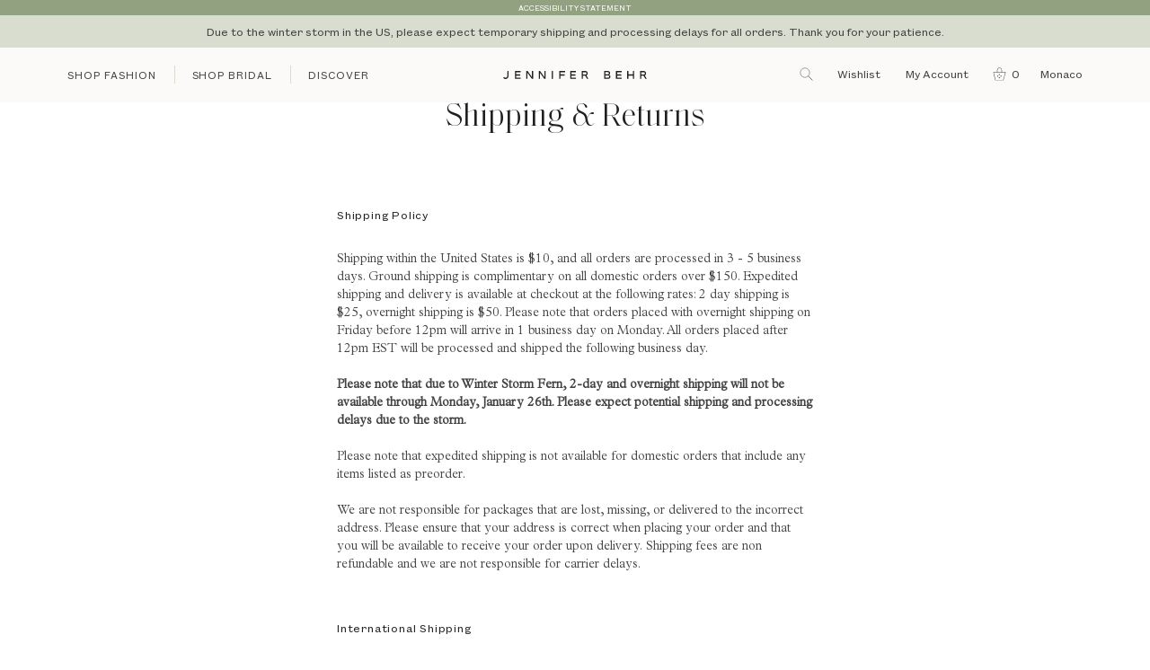

--- FILE ---
content_type: text/html; charset=utf-8
request_url: https://www.jenniferbehr.com/en-mc/pages/returns
body_size: 45748
content:
<!doctype html>
<html class="no-js" lang="en">
<head>
<!-- Start of TrueVault Polaris Code Block -->
<script>
  window.polarisOptions = {
    GoogleAnalyticsTrackingId: "G-WZPQWGZEMS",
    enableConsentManager: true,
    privacyCenterId: "BRAVPCPNR",
  };
</script>
<script src="https://polaris.truevaultcdn.com/static/polaris.js"></script>
<!-- End of TrueVault Polaris Code Block -->

<link rel='preconnect dns-prefetch' href='https://api.config-security.com/' crossorigin />
<link rel='preconnect dns-prefetch' href='https://conf.config-security.com/' crossorigin />
<link rel='preconnect dns-prefetch' href='https://whale.camera/' crossorigin />
<script>
/* >> TriplePixel :: start*/
window.TriplePixelData={TripleName:"jennifer-behr-studio.myshopify.com",ver:"2.12",plat:"SHOPIFY",isHeadless:false},function(W,H,A,L,E,_,B,N){function O(U,T,P,H,R){void 0===R&&(R=!1),H=new XMLHttpRequest,P?(H.open("POST",U,!0),H.setRequestHeader("Content-Type","text/plain")):H.open("GET",U,!0),H.send(JSON.stringify(P||{})),H.onreadystatechange=function(){4===H.readyState&&200===H.status?(R=H.responseText,U.includes(".txt")?eval(R):P||(N[B]=R)):(299<H.status||H.status<200)&&T&&!R&&(R=!0,O(U,T-1,P))}}if(N=window,!N[H+"sn"]){N[H+"sn"]=1,L=function(){return Date.now().toString(36)+"_"+Math.random().toString(36)};try{A.setItem(H,1+(0|A.getItem(H)||0)),(E=JSON.parse(A.getItem(H+"U")||"[]")).push({u:location.href,r:document.referrer,t:Date.now(),id:L()}),A.setItem(H+"U",JSON.stringify(E))}catch(e){}var i,m,p;A.getItem('"!nC`')||(_=A,A=N,A[H]||(E=A[H]=function(t,e,a){return void 0===a&&(a=[]),"State"==t?E.s:(W=L(),(E._q=E._q||[]).push([W,t,e].concat(a)),W)},E.s="Installed",E._q=[],E.ch=W,B="configSecurityConfModel",N[B]=1,O("https://conf.config-security.com/model",5),i=L(),m=A[atob("c2NyZWVu")],_.setItem("di_pmt_wt",i),p={id:i,action:"profile",avatar:_.getItem("auth-security_rand_salt_"),time:m[atob("d2lkdGg=")]+":"+m[atob("aGVpZ2h0")],host:A.TriplePixelData.TripleName,plat:A.TriplePixelData.plat,url:window.location.href,ref:document.referrer,ver:A.TriplePixelData.ver},O("https://api.config-security.com/event",5,p),O("https://whale.camera/live/dot.txt",5)))}}("","TriplePixel",localStorage);
/* << TriplePixel :: end*/
</script>
<link rel='preconnect dns-prefetch' href='https://triplewhale-pixel.web.app/' crossorigin />
<!-- Begin BlackCrow Script Tag: DO NOT MODIFY! -->
     <script type="text/javascript" async src="https://shopify-init.blackcrow.ai/js/core/jennifer-behr-studio.js?shopify_app_version=1.0.219&shop=jennifer-behr-studio.myshopify.com"></script>
<!-- End BlackCrow Script Tag -->
<!-- Google Tag Manager -->
<script>(function(w,d,s,l,i){w[l]=w[l]||[];w[l].push({'gtm.start':
new Date().getTime(),event:'gtm.js'});var f=d.getElementsByTagName(s)[0],
j=d.createElement(s),dl=l!='dataLayer'?'&l='+l:'';j.async=true;j.src=
'https://www.googletagmanager.com/gtm.js?id='+i+dl;f.parentNode.insertBefore(j,f);
})(window,document,'script','dataLayer','GTM-TBTH3RB');</script>
<!-- End Google Tag Manager -->
  
<link rel='preconnect dns-prefetch' href='https://triplewhale-pixel.web.app/' crossorigin />
<script>
/* >> TriplePixel :: start*/
window.TriplePixelData={TripleName:"jennifer-behr-studio.myshopify.com",ver:"1.9.0"},function(W,H,A,L,E,_,B,N){function O(U,T,P,H,R){void 0===R&&(R=!1),H=new XMLHttpRequest,P?(H.open("POST",U,!0),H.setRequestHeader("Content-Type","application/json")):H.open("GET",U,!0),H.send(JSON.stringify(P||{})),H.onreadystatechange=function(){4===H.readyState&&200===H.status?(R=H.responseText,U.includes(".txt")?eval(R):P||(N[B]=R)):(299<H.status||H.status<200)&&T&&!R&&(R=!0,O(U,T-1))}}if(N=window,!N[H+"sn"]){N[H+"sn"]=1;try{A.setItem(H,1+(0|A.getItem(H)||0)),(E=JSON.parse(A.getItem(H+"U")||"[]")).push(location.href),A.setItem(H+"U",JSON.stringify(E))}catch(e){}var i,m,p;A.getItem('"!nC`')||(_=A,A=N,A[H]||(L=function(){return Date.now().toString(36)+"_"+Math.random().toString(36)},E=A[H]=function(t,e){return"State"==t?E.s:(W=L(),(E._q=E._q||[]).push([W,t,e]),W)},E.s="Installed",E._q=[],E.ch=W,B="configSecurityConfModel",N[B]=1,O("//conf.config-security.com/model",5),i=L(),m=A[atob("c2NyZWVu")],_.setItem("di_pmt_wt",i),p={id:i,action:"profile",avatar:_.getItem("auth-security_rand_salt_"),time:m[atob("d2lkdGg=")]+":"+m[atob("aGVpZ2h0")],host:A.TriplePixelData.TripleName,url:window.location.href,ref:document.referrer,ver:window.TriplePixelData.ver},O("//api.config-security.com/",5,p),O("//triplewhale-pixel.web.app/dot1.9.txt",5)))}}("","TriplePixel",localStorage);
/* << TriplePixel :: end*/
</script>
<!-- Start of TrueVault Polaris Code Block -->
<script>
  window.polarisOptions = {
    GoogleAnalyticsTrackingId: "G-WZPQWGZEMS",
    enableConsentManager: true,
    privacyCenterId: "BRAVPCPNR",
  };
</script>
<script src="https://polaris.truevaultcdn.com/static/polaris.js"></script>
<!-- End of TrueVault Polaris Code Block --><!-- Basic page needs ================================================== -->
  <meta charset="utf-8">
  <meta http-equiv="X-UA-Compatible" content="IE=edge,chrome=1">
  <link rel="preconnect" href="https://cdn.shopify.com">
  <link rel="preconnect" href="https://cdnjs.cloudflare.com">
  <link rel="preconnect" href="https://swymprod.azureedge.net/">
  <link rel="preconnect" href="https://googleadservices.com">
  <link rel="preconnect" href="https://connect.facebook.net">
  <link rel="preconnect" href="https://google-analytics.com">
  <link rel="preconnect" href="https://static.klaviyo.com">
  <link rel="preconnect" href="https://tag.rmp.rakuten.com">

  <script>
    function deferjQuery(method) {
      if (window.jQuery) {
          method();
      } else {
          setTimeout(function() { deferjQuery(method) }, 50);
      }
    }
  </script>

  <script>
    window.theme = window.theme || {};
    theme.rootUrl = "\/en-mc";
    theme.rootUrlWithoutSlash = "\/en-mc";
    theme.strings = {
      zoomClose: "Close (Esc)",
      zoomPrev: "Previous (Left arrow key)",
      zoomNext: "Next (Right arrow key)",
      moneyFormat: "€{{amount_with_comma_separator}}",
      addressError: "Error looking up that address",
      addressNoResults: "No results for that address",
      addressQueryLimit: "You have exceeded the Google API usage limit. Consider upgrading to a \u003ca href=\"https:\/\/developers.google.com\/maps\/premium\/usage-limits\"\u003ePremium Plan\u003c\/a\u003e.",
      authError: "There was a problem authenticating your Google Maps account.",
      cartEmpty: "There's nothing \u003cem\u003ein your cart.\u003c\/em\u003e",
      continue_browsing_html: "cart.general.continue_browsing_html",
      cartCookie: "Enable cookies to use the shopping cart",
      cartSavings: "You're saving [savings]",
      productSlideLabel: "Slide [slide_number] of [slide_max]."
    };
    theme.settings = {
      cartType: "drawer",
      gridType: null
    };
  </script>


 <!-- Google Tag Manager -->
<script>(function(w,d,s,l,i){w[l]=w[l]||[];w[l].push({'gtm.start':
new Date().getTime(),event:'gtm.js'});var f=d.getElementsByTagName(s)[0],
j=d.createElement(s),dl=l!='dataLayer'?'&l='+l:'';j.async=true;j.src=
'https://www.googletagmanager.com/gtm.js?id='+i+dl;f.parentNode.insertBefore(j,f);
})(window,document,'script','dataLayer','GTM-TBTH3RB');</script>
<!-- End Google Tag Manager -->



  
    <link rel="shortcut icon" href="//www.jenniferbehr.com/cdn/shop/files/favicon_c03be0a1-41c2-45ea-a781-59b171300139.png?crop=center&height=32&v=1614304514&width=32" type="image/png" />
  

  <!-- Title and description ================================================== -->
  <title>
  Shipping &amp; Returns &ndash; Jennifer Behr LLC
  </title>

  
  <meta name="description" content="Shipping Policy Shipping within the United States is $10, and all orders are processed in 3 - 5 business days. Ground shipping is complimentary on all domestic orders over $150. Expedited shipping and delivery is available at checkout at the following rates: 2 day shipping is $25, overnight shipping is $50. Please note">
  

  <!-- Helpers ================================================== -->
  <!-- /snippets/social-meta-tags.liquid -->




<meta property="og:site_name" content="Jennifer Behr LLC">
<meta property="og:url" content="https://www.jenniferbehr.com/en-mc/pages/returns">
<meta property="og:title" content="Shipping &amp; Returns">
<meta property="og:type" content="website">
<meta property="og:description" content="Shipping Policy Shipping within the United States is $10, and all orders are processed in 3 - 5 business days. Ground shipping is complimentary on all domestic orders over $150. Expedited shipping and delivery is available at checkout at the following rates: 2 day shipping is $25, overnight shipping is $50. Please note">





<meta name="twitter:card" content="summary_large_image">
<meta name="twitter:title" content="Shipping &amp; Returns">
<meta name="twitter:description" content="Shipping Policy Shipping within the United States is $10, and all orders are processed in 3 - 5 business days. Ground shipping is complimentary on all domestic orders over $150. Expedited shipping and delivery is available at checkout at the following rates: 2 day shipping is $25, overnight shipping is $50. Please note">

  <link rel="canonical" href="https://www.jenniferbehr.com/en-mc/pages/returns">
  <meta name="viewport" content="width=device-width,initial-scale=1,shrink-to-fit=no">
  <meta name="theme-color" content="#c1cbb3">

  <!-- CSS ================================================== -->
  <link href="//www.jenniferbehr.com/cdn/shop/t/120/assets/select.css?v=158386009496877312961765818520" rel="stylesheet" type="text/css" media="all" />
  <link href="//www.jenniferbehr.com/cdn/shop/t/120/assets/theme.scss.css?v=122660641113358155391765820094" rel="stylesheet" type="text/css" media="all" />
  <script src="//www.jenniferbehr.com/cdn/shop/t/120/assets/select.js?v=115872679405999823551765818521"></script>
  <script src="//www.jenniferbehr.com/cdn/shop/t/120/assets/theme.js?v=78045159646557952821765818614"></script>

  <script data-polaris-consent="statistics,marketing">
    fbq('track', 'CompleteRegistration');
  </script> 

  <!-- Header hook for plugins ================================================== -->
  <script>window.performance && window.performance.mark && window.performance.mark('shopify.content_for_header.start');</script><meta name="facebook-domain-verification" content="8269rxg4q2omhm820h1uromse2kut3">
<meta id="shopify-digital-wallet" name="shopify-digital-wallet" content="/43195433119/digital_wallets/dialog">
<meta name="shopify-checkout-api-token" content="9af57b9b1df680ec2d256bde7a8971a9">
<meta id="in-context-paypal-metadata" data-shop-id="43195433119" data-venmo-supported="false" data-environment="production" data-locale="en_US" data-paypal-v4="true" data-currency="EUR">
<link rel="alternate" hreflang="x-default" href="https://www.jenniferbehr.com/pages/returns">
<link rel="alternate" hreflang="en-AW" href="https://www.jenniferbehr.com/en-aw/pages/returns">
<link rel="alternate" hreflang="en-DE" href="https://www.jenniferbehr.com/en-de/pages/returns">
<link rel="alternate" hreflang="en-AD" href="https://www.jenniferbehr.com/en-ad/pages/returns">
<link rel="alternate" hreflang="en-AE" href="https://www.jenniferbehr.com/en-ae/pages/returns">
<link rel="alternate" hreflang="en-AG" href="https://www.jenniferbehr.com/en-ag/pages/returns">
<link rel="alternate" hreflang="en-AI" href="https://www.jenniferbehr.com/en-ai/pages/returns">
<link rel="alternate" hreflang="en-AL" href="https://www.jenniferbehr.com/en-al/pages/returns">
<link rel="alternate" hreflang="en-AM" href="https://www.jenniferbehr.com/en-am/pages/returns">
<link rel="alternate" hreflang="en-AO" href="https://www.jenniferbehr.com/en-ao/pages/returns">
<link rel="alternate" hreflang="en-AR" href="https://www.jenniferbehr.com/en-ar/pages/returns">
<link rel="alternate" hreflang="en-AT" href="https://www.jenniferbehr.com/en-at/pages/returns">
<link rel="alternate" hreflang="en-AU" href="https://www.jenniferbehr.com/en-au/pages/returns">
<link rel="alternate" hreflang="en-AZ" href="https://www.jenniferbehr.com/en-az/pages/returns">
<link rel="alternate" hreflang="en-BA" href="https://www.jenniferbehr.com/en-ba/pages/returns">
<link rel="alternate" hreflang="en-BB" href="https://www.jenniferbehr.com/en-bb/pages/returns">
<link rel="alternate" hreflang="en-BD" href="https://www.jenniferbehr.com/en-bd/pages/returns">
<link rel="alternate" hreflang="en-BE" href="https://www.jenniferbehr.com/en-be/pages/returns">
<link rel="alternate" hreflang="en-BF" href="https://www.jenniferbehr.com/en-bf/pages/returns">
<link rel="alternate" hreflang="en-BG" href="https://www.jenniferbehr.com/en-bg/pages/returns">
<link rel="alternate" hreflang="en-BH" href="https://www.jenniferbehr.com/en-bh/pages/returns">
<link rel="alternate" hreflang="en-BJ" href="https://www.jenniferbehr.com/en-bj/pages/returns">
<link rel="alternate" hreflang="en-BM" href="https://www.jenniferbehr.com/en-bm/pages/returns">
<link rel="alternate" hreflang="en-BN" href="https://www.jenniferbehr.com/en-bn/pages/returns">
<link rel="alternate" hreflang="en-BO" href="https://www.jenniferbehr.com/en-bo/pages/returns">
<link rel="alternate" hreflang="en-BR" href="https://www.jenniferbehr.com/en-br/pages/returns">
<link rel="alternate" hreflang="en-BS" href="https://www.jenniferbehr.com/en-bs/pages/returns">
<link rel="alternate" hreflang="en-BT" href="https://www.jenniferbehr.com/en-bt/pages/returns">
<link rel="alternate" hreflang="en-BW" href="https://www.jenniferbehr.com/en-bw/pages/returns">
<link rel="alternate" hreflang="en-BZ" href="https://www.jenniferbehr.com/en-bz/pages/returns">
<link rel="alternate" hreflang="en-CA" href="https://www.jenniferbehr.com/en-ca/pages/returns">
<link rel="alternate" hreflang="en-CI" href="https://www.jenniferbehr.com/en-ci/pages/returns">
<link rel="alternate" hreflang="en-CK" href="https://www.jenniferbehr.com/en-ck/pages/returns">
<link rel="alternate" hreflang="en-CL" href="https://www.jenniferbehr.com/en-cl/pages/returns">
<link rel="alternate" hreflang="en-CM" href="https://www.jenniferbehr.com/en-cm/pages/returns">
<link rel="alternate" hreflang="en-CN" href="https://www.jenniferbehr.com/en-cn/pages/returns">
<link rel="alternate" hreflang="en-CO" href="https://www.jenniferbehr.com/en-co/pages/returns">
<link rel="alternate" hreflang="en-CR" href="https://www.jenniferbehr.com/en-cr/pages/returns">
<link rel="alternate" hreflang="en-CV" href="https://www.jenniferbehr.com/en-cv/pages/returns">
<link rel="alternate" hreflang="en-CY" href="https://www.jenniferbehr.com/en-cy/pages/returns">
<link rel="alternate" hreflang="en-CZ" href="https://www.jenniferbehr.com/en-cz/pages/returns">
<link rel="alternate" hreflang="en-DJ" href="https://www.jenniferbehr.com/en-dj/pages/returns">
<link rel="alternate" hreflang="en-DK" href="https://www.jenniferbehr.com/en-dk/pages/returns">
<link rel="alternate" hreflang="en-DM" href="https://www.jenniferbehr.com/en-dm/pages/returns">
<link rel="alternate" hreflang="en-DO" href="https://www.jenniferbehr.com/en-do/pages/returns">
<link rel="alternate" hreflang="en-DZ" href="https://www.jenniferbehr.com/en-dz/pages/returns">
<link rel="alternate" hreflang="en-EC" href="https://www.jenniferbehr.com/en-ec/pages/returns">
<link rel="alternate" hreflang="en-EE" href="https://www.jenniferbehr.com/en-ee/pages/returns">
<link rel="alternate" hreflang="en-EG" href="https://www.jenniferbehr.com/en-eg/pages/returns">
<link rel="alternate" hreflang="en-ES" href="https://www.jenniferbehr.com/en-es/pages/returns">
<link rel="alternate" hreflang="en-ET" href="https://www.jenniferbehr.com/en-et/pages/returns">
<link rel="alternate" hreflang="en-FJ" href="https://www.jenniferbehr.com/en-fj/pages/returns">
<link rel="alternate" hreflang="en-FK" href="https://www.jenniferbehr.com/en-fk/pages/returns">
<link rel="alternate" hreflang="en-FO" href="https://www.jenniferbehr.com/en-fo/pages/returns">
<link rel="alternate" hreflang="en-FR" href="https://www.jenniferbehr.com/en-fr/pages/returns">
<link rel="alternate" hreflang="en-GA" href="https://www.jenniferbehr.com/en-ga/pages/returns">
<link rel="alternate" hreflang="en-GD" href="https://www.jenniferbehr.com/en-gd/pages/returns">
<link rel="alternate" hreflang="en-GE" href="https://www.jenniferbehr.com/en-ge/pages/returns">
<link rel="alternate" hreflang="en-GF" href="https://www.jenniferbehr.com/en-gf/pages/returns">
<link rel="alternate" hreflang="en-GG" href="https://www.jenniferbehr.com/en-gg/pages/returns">
<link rel="alternate" hreflang="en-GH" href="https://www.jenniferbehr.com/en-gh/pages/returns">
<link rel="alternate" hreflang="en-GI" href="https://www.jenniferbehr.com/en-gi/pages/returns">
<link rel="alternate" hreflang="en-GL" href="https://www.jenniferbehr.com/en-gl/pages/returns">
<link rel="alternate" hreflang="en-GM" href="https://www.jenniferbehr.com/en-gm/pages/returns">
<link rel="alternate" hreflang="en-GN" href="https://www.jenniferbehr.com/en-gn/pages/returns">
<link rel="alternate" hreflang="en-GP" href="https://www.jenniferbehr.com/en-gp/pages/returns">
<link rel="alternate" hreflang="en-GQ" href="https://www.jenniferbehr.com/en-gq/pages/returns">
<link rel="alternate" hreflang="en-GR" href="https://www.jenniferbehr.com/en-gr/pages/returns">
<link rel="alternate" hreflang="en-IL" href="https://www.jenniferbehr.com/en-il/pages/returns">
<link rel="alternate" hreflang="en-IT" href="https://www.jenniferbehr.com/en-it/pages/returns">
<link rel="alternate" hreflang="en-GW" href="https://www.jenniferbehr.com/en-gw/pages/returns">
<link rel="alternate" hreflang="en-GY" href="https://www.jenniferbehr.com/en-gy/pages/returns">
<link rel="alternate" hreflang="en-HK" href="https://www.jenniferbehr.com/en-hk/pages/returns">
<link rel="alternate" hreflang="en-HN" href="https://www.jenniferbehr.com/en-hn/pages/returns">
<link rel="alternate" hreflang="en-HR" href="https://www.jenniferbehr.com/en-hr/pages/returns">
<link rel="alternate" hreflang="en-HT" href="https://www.jenniferbehr.com/en-ht/pages/returns">
<link rel="alternate" hreflang="en-HU" href="https://www.jenniferbehr.com/en-hu/pages/returns">
<link rel="alternate" hreflang="en-ID" href="https://www.jenniferbehr.com/en-id/pages/returns">
<link rel="alternate" hreflang="en-IE" href="https://www.jenniferbehr.com/en-ie/pages/returns">
<link rel="alternate" hreflang="en-IM" href="https://www.jenniferbehr.com/en-im/pages/returns">
<link rel="alternate" hreflang="en-IN" href="https://www.jenniferbehr.com/en-in/pages/returns">
<link rel="alternate" hreflang="en-IS" href="https://www.jenniferbehr.com/en-is/pages/returns">
<link rel="alternate" hreflang="en-JE" href="https://www.jenniferbehr.com/en-je/pages/returns">
<link rel="alternate" hreflang="en-JM" href="https://www.jenniferbehr.com/en-jm/pages/returns">
<link rel="alternate" hreflang="en-JO" href="https://www.jenniferbehr.com/en-jo/pages/returns">
<link rel="alternate" hreflang="en-JP" href="https://www.jenniferbehr.com/en-jp/pages/returns">
<link rel="alternate" hreflang="en-KE" href="https://www.jenniferbehr.com/en-ke/pages/returns">
<link rel="alternate" hreflang="en-KG" href="https://www.jenniferbehr.com/en-kg/pages/returns">
<link rel="alternate" hreflang="en-KH" href="https://www.jenniferbehr.com/en-kh/pages/returns">
<link rel="alternate" hreflang="en-KI" href="https://www.jenniferbehr.com/en-ki/pages/returns">
<link rel="alternate" hreflang="en-KM" href="https://www.jenniferbehr.com/en-km/pages/returns">
<link rel="alternate" hreflang="en-KR" href="https://www.jenniferbehr.com/en-kr/pages/returns">
<link rel="alternate" hreflang="en-KW" href="https://www.jenniferbehr.com/en-kw/pages/returns">
<link rel="alternate" hreflang="en-KY" href="https://www.jenniferbehr.com/en-ky/pages/returns">
<link rel="alternate" hreflang="en-KZ" href="https://www.jenniferbehr.com/en-kz/pages/returns">
<link rel="alternate" hreflang="en-LA" href="https://www.jenniferbehr.com/en-la/pages/returns">
<link rel="alternate" hreflang="en-LB" href="https://www.jenniferbehr.com/en-lb/pages/returns">
<link rel="alternate" hreflang="en-LI" href="https://www.jenniferbehr.com/en-li/pages/returns">
<link rel="alternate" hreflang="en-LS" href="https://www.jenniferbehr.com/en-ls/pages/returns">
<link rel="alternate" hreflang="en-LT" href="https://www.jenniferbehr.com/en-lt/pages/returns">
<link rel="alternate" hreflang="en-LU" href="https://www.jenniferbehr.com/en-lu/pages/returns">
<link rel="alternate" hreflang="en-LV" href="https://www.jenniferbehr.com/en-lv/pages/returns">
<link rel="alternate" hreflang="en-MA" href="https://www.jenniferbehr.com/en-ma/pages/returns">
<link rel="alternate" hreflang="en-MC" href="https://www.jenniferbehr.com/en-mc/pages/returns">
<link rel="alternate" hreflang="en-MD" href="https://www.jenniferbehr.com/en-md/pages/returns">
<link rel="alternate" hreflang="en-ME" href="https://www.jenniferbehr.com/en-me/pages/returns">
<link rel="alternate" hreflang="en-MG" href="https://www.jenniferbehr.com/en-mg/pages/returns">
<link rel="alternate" hreflang="en-MK" href="https://www.jenniferbehr.com/en-mk/pages/returns">
<link rel="alternate" hreflang="en-MN" href="https://www.jenniferbehr.com/en-mn/pages/returns">
<link rel="alternate" hreflang="en-MO" href="https://www.jenniferbehr.com/en-mo/pages/returns">
<link rel="alternate" hreflang="en-MQ" href="https://www.jenniferbehr.com/en-mq/pages/returns">
<link rel="alternate" hreflang="en-MR" href="https://www.jenniferbehr.com/en-mr/pages/returns">
<link rel="alternate" hreflang="en-MS" href="https://www.jenniferbehr.com/en-ms/pages/returns">
<link rel="alternate" hreflang="en-MT" href="https://www.jenniferbehr.com/en-mt/pages/returns">
<link rel="alternate" hreflang="en-MU" href="https://www.jenniferbehr.com/en-mu/pages/returns">
<link rel="alternate" hreflang="en-MV" href="https://www.jenniferbehr.com/en-mv/pages/returns">
<link rel="alternate" hreflang="en-MW" href="https://www.jenniferbehr.com/en-mw/pages/returns">
<link rel="alternate" hreflang="en-MX" href="https://www.jenniferbehr.com/en-mx/pages/returns">
<link rel="alternate" hreflang="en-MY" href="https://www.jenniferbehr.com/en-my/pages/returns">
<link rel="alternate" hreflang="en-RO" href="https://www.jenniferbehr.com/en-ro/pages/returns">
<link rel="alternate" hreflang="en-NA" href="https://www.jenniferbehr.com/en-na/pages/returns">
<link rel="alternate" hreflang="en-NG" href="https://www.jenniferbehr.com/en-ng/pages/returns">
<link rel="alternate" hreflang="en-NI" href="https://www.jenniferbehr.com/en-ni/pages/returns">
<link rel="alternate" hreflang="en-NL" href="https://www.jenniferbehr.com/en-nl/pages/returns">
<link rel="alternate" hreflang="en-NO" href="https://www.jenniferbehr.com/en-no/pages/returns">
<link rel="alternate" hreflang="en-NP" href="https://www.jenniferbehr.com/en-np/pages/returns">
<link rel="alternate" hreflang="en-NR" href="https://www.jenniferbehr.com/en-nr/pages/returns">
<link rel="alternate" hreflang="en-NU" href="https://www.jenniferbehr.com/en-nu/pages/returns">
<link rel="alternate" hreflang="en-NZ" href="https://www.jenniferbehr.com/en-nz/pages/returns">
<link rel="alternate" hreflang="en-OM" href="https://www.jenniferbehr.com/en-om/pages/returns">
<link rel="alternate" hreflang="en-PA" href="https://www.jenniferbehr.com/en-pa/pages/returns">
<link rel="alternate" hreflang="en-PE" href="https://www.jenniferbehr.com/en-pe/pages/returns">
<link rel="alternate" hreflang="en-PF" href="https://www.jenniferbehr.com/en-pf/pages/returns">
<link rel="alternate" hreflang="en-PG" href="https://www.jenniferbehr.com/en-pg/pages/returns">
<link rel="alternate" hreflang="en-LK" href="https://www.jenniferbehr.com/en-lk/pages/returns">
<link rel="alternate" hreflang="en-PK" href="https://www.jenniferbehr.com/en-pk/pages/returns">
<link rel="alternate" hreflang="en-PL" href="https://www.jenniferbehr.com/en-pl/pages/returns">
<link rel="alternate" hreflang="en-PT" href="https://www.jenniferbehr.com/en-pt/pages/returns">
<link rel="alternate" hreflang="en-PY" href="https://www.jenniferbehr.com/en-py/pages/returns">
<link rel="alternate" hreflang="en-QA" href="https://www.jenniferbehr.com/en-qa/pages/returns">
<link rel="alternate" hreflang="en-RE" href="https://www.jenniferbehr.com/en-re/pages/returns">
<link rel="alternate" hreflang="en-RS" href="https://www.jenniferbehr.com/en-rs/pages/returns">
<link rel="alternate" hreflang="en-CH" href="https://www.jenniferbehr.com/en-ch/pages/returns">
<link rel="alternate" hreflang="en-SA" href="https://www.jenniferbehr.com/en-sa/pages/returns">
<link rel="alternate" hreflang="en-SB" href="https://www.jenniferbehr.com/en-sb/pages/returns">
<link rel="alternate" hreflang="en-SC" href="https://www.jenniferbehr.com/en-sc/pages/returns">
<link rel="alternate" hreflang="en-SE" href="https://www.jenniferbehr.com/en-se/pages/returns">
<link rel="alternate" hreflang="en-SG" href="https://www.jenniferbehr.com/en-sg/pages/returns">
<link rel="alternate" hreflang="en-SI" href="https://www.jenniferbehr.com/en-si/pages/returns">
<link rel="alternate" hreflang="en-SK" href="https://www.jenniferbehr.com/en-sk/pages/returns">
<link rel="alternate" hreflang="en-SL" href="https://www.jenniferbehr.com/en-sl/pages/returns">
<link rel="alternate" hreflang="en-SM" href="https://www.jenniferbehr.com/en-sm/pages/returns">
<link rel="alternate" hreflang="en-SN" href="https://www.jenniferbehr.com/en-sn/pages/returns">
<link rel="alternate" hreflang="en-SR" href="https://www.jenniferbehr.com/en-sr/pages/returns">
<link rel="alternate" hreflang="en-ST" href="https://www.jenniferbehr.com/en-st/pages/returns">
<link rel="alternate" hreflang="en-SV" href="https://www.jenniferbehr.com/en-sv/pages/returns">
<link rel="alternate" hreflang="en-SZ" href="https://www.jenniferbehr.com/en-sz/pages/returns">
<link rel="alternate" hreflang="en-TC" href="https://www.jenniferbehr.com/en-tc/pages/returns">
<link rel="alternate" hreflang="en-GB" href="https://www.jenniferbehr.com/en-gb/pages/returns">
<link rel="alternate" hreflang="en-TG" href="https://www.jenniferbehr.com/en-tg/pages/returns">
<link rel="alternate" hreflang="en-TH" href="https://www.jenniferbehr.com/en-th/pages/returns">
<link rel="alternate" hreflang="en-TM" href="https://www.jenniferbehr.com/en-tm/pages/returns">
<link rel="alternate" hreflang="en-TN" href="https://www.jenniferbehr.com/en-tn/pages/returns">
<link rel="alternate" hreflang="en-TO" href="https://www.jenniferbehr.com/en-to/pages/returns">
<link rel="alternate" hreflang="en-TL" href="https://www.jenniferbehr.com/en-tl/pages/returns">
<link rel="alternate" hreflang="en-TT" href="https://www.jenniferbehr.com/en-tt/pages/returns">
<link rel="alternate" hreflang="en-TV" href="https://www.jenniferbehr.com/en-tv/pages/returns">
<link rel="alternate" hreflang="en-TW" href="https://www.jenniferbehr.com/en-tw/pages/returns">
<link rel="alternate" hreflang="en-TZ" href="https://www.jenniferbehr.com/en-tz/pages/returns">
<link rel="alternate" hreflang="en-UG" href="https://www.jenniferbehr.com/en-ug/pages/returns">
<link rel="alternate" hreflang="en-UY" href="https://www.jenniferbehr.com/en-uy/pages/returns">
<link rel="alternate" hreflang="en-UZ" href="https://www.jenniferbehr.com/en-uz/pages/returns">
<link rel="alternate" hreflang="en-VA" href="https://www.jenniferbehr.com/en-va/pages/returns">
<link rel="alternate" hreflang="en-VE" href="https://www.jenniferbehr.com/en-ve/pages/returns">
<link rel="alternate" hreflang="en-VG" href="https://www.jenniferbehr.com/en-vg/pages/returns">
<link rel="alternate" hreflang="en-VN" href="https://www.jenniferbehr.com/en-vn/pages/returns">
<link rel="alternate" hreflang="en-VU" href="https://www.jenniferbehr.com/en-vu/pages/returns">
<link rel="alternate" hreflang="en-WF" href="https://www.jenniferbehr.com/en-wf/pages/returns">
<link rel="alternate" hreflang="en-WS" href="https://www.jenniferbehr.com/en-ws/pages/returns">
<link rel="alternate" hreflang="en-ZA" href="https://www.jenniferbehr.com/en-za/pages/returns">
<link rel="alternate" hreflang="en-ZM" href="https://www.jenniferbehr.com/en-zm/pages/returns">
<link rel="alternate" hreflang="en-ZW" href="https://www.jenniferbehr.com/en-zw/pages/returns">
<link rel="alternate" hreflang="en-FI" href="https://www.jenniferbehr.com/en-fi/pages/returns">
<link rel="alternate" hreflang="en-GT" href="https://www.jenniferbehr.com/en-gt/pages/returns">
<link rel="alternate" hreflang="en-MZ" href="https://www.jenniferbehr.com/en-mz/pages/returns">
<link rel="alternate" hreflang="en-NC" href="https://www.jenniferbehr.com/en-nc/pages/returns">
<link rel="alternate" hreflang="en-PH" href="https://www.jenniferbehr.com/en-ph/pages/returns">
<link rel="alternate" hreflang="en-RW" href="https://www.jenniferbehr.com/en-rw/pages/returns">
<link rel="alternate" hreflang="en-TD" href="https://www.jenniferbehr.com/en-td/pages/returns">
<link rel="alternate" hreflang="en-CW" href="https://www.jenniferbehr.com/en-cw/pages/returns">
<link rel="alternate" hreflang="en-US" href="https://www.jenniferbehr.com/pages/returns">
<script async="async" src="/checkouts/internal/preloads.js?locale=en-MC"></script>
<link rel="preconnect" href="https://shop.app" crossorigin="anonymous">
<script async="async" src="https://shop.app/checkouts/internal/preloads.js?locale=en-MC&shop_id=43195433119" crossorigin="anonymous"></script>
<script id="apple-pay-shop-capabilities" type="application/json">{"shopId":43195433119,"countryCode":"US","currencyCode":"EUR","merchantCapabilities":["supports3DS"],"merchantId":"gid:\/\/shopify\/Shop\/43195433119","merchantName":"Jennifer Behr LLC","requiredBillingContactFields":["postalAddress","email","phone"],"requiredShippingContactFields":["postalAddress","email","phone"],"shippingType":"shipping","supportedNetworks":["visa","masterCard","amex","discover","elo","jcb"],"total":{"type":"pending","label":"Jennifer Behr LLC","amount":"1.00"},"shopifyPaymentsEnabled":true,"supportsSubscriptions":true}</script>
<script id="shopify-features" type="application/json">{"accessToken":"9af57b9b1df680ec2d256bde7a8971a9","betas":["rich-media-storefront-analytics"],"domain":"www.jenniferbehr.com","predictiveSearch":true,"shopId":43195433119,"locale":"en"}</script>
<script>var Shopify = Shopify || {};
Shopify.shop = "jennifer-behr-studio.myshopify.com";
Shopify.locale = "en";
Shopify.currency = {"active":"EUR","rate":"0.86628"};
Shopify.country = "MC";
Shopify.theme = {"name":"12\/26 Sale Launch HP","id":186605601139,"schema_name":"Brooklyn","schema_version":"16.0.8","theme_store_id":null,"role":"main"};
Shopify.theme.handle = "null";
Shopify.theme.style = {"id":null,"handle":null};
Shopify.cdnHost = "www.jenniferbehr.com/cdn";
Shopify.routes = Shopify.routes || {};
Shopify.routes.root = "/en-mc/";</script>
<script type="module">!function(o){(o.Shopify=o.Shopify||{}).modules=!0}(window);</script>
<script>!function(o){function n(){var o=[];function n(){o.push(Array.prototype.slice.apply(arguments))}return n.q=o,n}var t=o.Shopify=o.Shopify||{};t.loadFeatures=n(),t.autoloadFeatures=n()}(window);</script>
<script>
  window.ShopifyPay = window.ShopifyPay || {};
  window.ShopifyPay.apiHost = "shop.app\/pay";
  window.ShopifyPay.redirectState = null;
</script>
<script id="shop-js-analytics" type="application/json">{"pageType":"page"}</script>
<script defer="defer" async type="module" src="//www.jenniferbehr.com/cdn/shopifycloud/shop-js/modules/v2/client.init-shop-cart-sync_BT-GjEfc.en.esm.js"></script>
<script defer="defer" async type="module" src="//www.jenniferbehr.com/cdn/shopifycloud/shop-js/modules/v2/chunk.common_D58fp_Oc.esm.js"></script>
<script defer="defer" async type="module" src="//www.jenniferbehr.com/cdn/shopifycloud/shop-js/modules/v2/chunk.modal_xMitdFEc.esm.js"></script>
<script type="module">
  await import("//www.jenniferbehr.com/cdn/shopifycloud/shop-js/modules/v2/client.init-shop-cart-sync_BT-GjEfc.en.esm.js");
await import("//www.jenniferbehr.com/cdn/shopifycloud/shop-js/modules/v2/chunk.common_D58fp_Oc.esm.js");
await import("//www.jenniferbehr.com/cdn/shopifycloud/shop-js/modules/v2/chunk.modal_xMitdFEc.esm.js");

  window.Shopify.SignInWithShop?.initShopCartSync?.({"fedCMEnabled":true,"windoidEnabled":true});

</script>
<script>
  window.Shopify = window.Shopify || {};
  if (!window.Shopify.featureAssets) window.Shopify.featureAssets = {};
  window.Shopify.featureAssets['shop-js'] = {"shop-cart-sync":["modules/v2/client.shop-cart-sync_DZOKe7Ll.en.esm.js","modules/v2/chunk.common_D58fp_Oc.esm.js","modules/v2/chunk.modal_xMitdFEc.esm.js"],"init-fed-cm":["modules/v2/client.init-fed-cm_B6oLuCjv.en.esm.js","modules/v2/chunk.common_D58fp_Oc.esm.js","modules/v2/chunk.modal_xMitdFEc.esm.js"],"shop-cash-offers":["modules/v2/client.shop-cash-offers_D2sdYoxE.en.esm.js","modules/v2/chunk.common_D58fp_Oc.esm.js","modules/v2/chunk.modal_xMitdFEc.esm.js"],"shop-login-button":["modules/v2/client.shop-login-button_QeVjl5Y3.en.esm.js","modules/v2/chunk.common_D58fp_Oc.esm.js","modules/v2/chunk.modal_xMitdFEc.esm.js"],"pay-button":["modules/v2/client.pay-button_DXTOsIq6.en.esm.js","modules/v2/chunk.common_D58fp_Oc.esm.js","modules/v2/chunk.modal_xMitdFEc.esm.js"],"shop-button":["modules/v2/client.shop-button_DQZHx9pm.en.esm.js","modules/v2/chunk.common_D58fp_Oc.esm.js","modules/v2/chunk.modal_xMitdFEc.esm.js"],"avatar":["modules/v2/client.avatar_BTnouDA3.en.esm.js"],"init-windoid":["modules/v2/client.init-windoid_CR1B-cfM.en.esm.js","modules/v2/chunk.common_D58fp_Oc.esm.js","modules/v2/chunk.modal_xMitdFEc.esm.js"],"init-shop-for-new-customer-accounts":["modules/v2/client.init-shop-for-new-customer-accounts_C_vY_xzh.en.esm.js","modules/v2/client.shop-login-button_QeVjl5Y3.en.esm.js","modules/v2/chunk.common_D58fp_Oc.esm.js","modules/v2/chunk.modal_xMitdFEc.esm.js"],"init-shop-email-lookup-coordinator":["modules/v2/client.init-shop-email-lookup-coordinator_BI7n9ZSv.en.esm.js","modules/v2/chunk.common_D58fp_Oc.esm.js","modules/v2/chunk.modal_xMitdFEc.esm.js"],"init-shop-cart-sync":["modules/v2/client.init-shop-cart-sync_BT-GjEfc.en.esm.js","modules/v2/chunk.common_D58fp_Oc.esm.js","modules/v2/chunk.modal_xMitdFEc.esm.js"],"shop-toast-manager":["modules/v2/client.shop-toast-manager_DiYdP3xc.en.esm.js","modules/v2/chunk.common_D58fp_Oc.esm.js","modules/v2/chunk.modal_xMitdFEc.esm.js"],"init-customer-accounts":["modules/v2/client.init-customer-accounts_D9ZNqS-Q.en.esm.js","modules/v2/client.shop-login-button_QeVjl5Y3.en.esm.js","modules/v2/chunk.common_D58fp_Oc.esm.js","modules/v2/chunk.modal_xMitdFEc.esm.js"],"init-customer-accounts-sign-up":["modules/v2/client.init-customer-accounts-sign-up_iGw4briv.en.esm.js","modules/v2/client.shop-login-button_QeVjl5Y3.en.esm.js","modules/v2/chunk.common_D58fp_Oc.esm.js","modules/v2/chunk.modal_xMitdFEc.esm.js"],"shop-follow-button":["modules/v2/client.shop-follow-button_CqMgW2wH.en.esm.js","modules/v2/chunk.common_D58fp_Oc.esm.js","modules/v2/chunk.modal_xMitdFEc.esm.js"],"checkout-modal":["modules/v2/client.checkout-modal_xHeaAweL.en.esm.js","modules/v2/chunk.common_D58fp_Oc.esm.js","modules/v2/chunk.modal_xMitdFEc.esm.js"],"shop-login":["modules/v2/client.shop-login_D91U-Q7h.en.esm.js","modules/v2/chunk.common_D58fp_Oc.esm.js","modules/v2/chunk.modal_xMitdFEc.esm.js"],"lead-capture":["modules/v2/client.lead-capture_BJmE1dJe.en.esm.js","modules/v2/chunk.common_D58fp_Oc.esm.js","modules/v2/chunk.modal_xMitdFEc.esm.js"],"payment-terms":["modules/v2/client.payment-terms_Ci9AEqFq.en.esm.js","modules/v2/chunk.common_D58fp_Oc.esm.js","modules/v2/chunk.modal_xMitdFEc.esm.js"]};
</script>
<script>(function() {
  var isLoaded = false;
  function asyncLoad() {
    if (isLoaded) return;
    isLoaded = true;
    var urls = ["https:\/\/gdprcdn.b-cdn.net\/js\/gdpr_cookie_consent.min.js?shop=jennifer-behr-studio.myshopify.com","https:\/\/static.shareasale.com\/json\/shopify\/shareasale-tracking.js?sasmid=146209\u0026ssmtid=62941\u0026scid=undefined\u0026xtm=undefined\u0026xtv=undefined\u0026cd=undefined\u0026shop=jennifer-behr-studio.myshopify.com","https:\/\/crossborder-integration.global-e.com\/resources\/js\/app?shop=jennifer-behr-studio.myshopify.com","https:\/\/cdn.tabarn.app\/cdn\/automatic-discount\/automatic-discount-v2.min.js?shop=jennifer-behr-studio.myshopify.com","https:\/\/shopify-widget.route.com\/shopify.widget.js?shop=jennifer-behr-studio.myshopify.com","\/\/cdn.shopify.com\/proxy\/ea66fe4c232e731316af09dafa8e47510f771d143ea8cd3d89850e62b6b2d231\/web.global-e.com\/merchant\/storefrontattributes?merchantid=30000027\u0026shop=jennifer-behr-studio.myshopify.com\u0026sp-cache-control=cHVibGljLCBtYXgtYWdlPTkwMA","https:\/\/cdn.attn.tv\/jenniferbehr\/dtag.js?shop=jennifer-behr-studio.myshopify.com","https:\/\/ecom-app.rakutenadvertising.io\/rakuten_advertising.js?shop=jennifer-behr-studio.myshopify.com","https:\/\/tag.rmp.rakuten.com\/121900.ct.js?shop=jennifer-behr-studio.myshopify.com","https:\/\/connect.nosto.com\/include\/script\/shopify-43195433119.js?shop=jennifer-behr-studio.myshopify.com","https:\/\/s3.eu-west-1.amazonaws.com\/production-klarna-il-shopify-osm\/0b7fe7c4a98ef8166eeafee767bc667686567a25\/jennifer-behr-studio.myshopify.com-1766761169479.js?shop=jennifer-behr-studio.myshopify.com"];
    for (var i = 0; i < urls.length; i++) {
      var s = document.createElement('script');
      s.type = 'text/javascript';
      s.async = true;
      s.src = urls[i];
      var x = document.getElementsByTagName('script')[0];
      x.parentNode.insertBefore(s, x);
    }
  };
  if(window.attachEvent) {
    window.attachEvent('onload', asyncLoad);
  } else {
    window.addEventListener('load', asyncLoad, false);
  }
})();</script>
<script id="__st">var __st={"a":43195433119,"offset":-18000,"reqid":"c77e9c9a-089e-46de-8b46-8c25ea651f75-1769248816","pageurl":"www.jenniferbehr.com\/en-mc\/pages\/returns","s":"pages-63756566687","u":"241c0bac0cc5","p":"page","rtyp":"page","rid":63756566687};</script>
<script>window.ShopifyPaypalV4VisibilityTracking = true;</script>
<script id="captcha-bootstrap">!function(){'use strict';const t='contact',e='account',n='new_comment',o=[[t,t],['blogs',n],['comments',n],[t,'customer']],c=[[e,'customer_login'],[e,'guest_login'],[e,'recover_customer_password'],[e,'create_customer']],r=t=>t.map((([t,e])=>`form[action*='/${t}']:not([data-nocaptcha='true']) input[name='form_type'][value='${e}']`)).join(','),a=t=>()=>t?[...document.querySelectorAll(t)].map((t=>t.form)):[];function s(){const t=[...o],e=r(t);return a(e)}const i='password',u='form_key',d=['recaptcha-v3-token','g-recaptcha-response','h-captcha-response',i],f=()=>{try{return window.sessionStorage}catch{return}},m='__shopify_v',_=t=>t.elements[u];function p(t,e,n=!1){try{const o=window.sessionStorage,c=JSON.parse(o.getItem(e)),{data:r}=function(t){const{data:e,action:n}=t;return t[m]||n?{data:e,action:n}:{data:t,action:n}}(c);for(const[e,n]of Object.entries(r))t.elements[e]&&(t.elements[e].value=n);n&&o.removeItem(e)}catch(o){console.error('form repopulation failed',{error:o})}}const l='form_type',E='cptcha';function T(t){t.dataset[E]=!0}const w=window,h=w.document,L='Shopify',v='ce_forms',y='captcha';let A=!1;((t,e)=>{const n=(g='f06e6c50-85a8-45c8-87d0-21a2b65856fe',I='https://cdn.shopify.com/shopifycloud/storefront-forms-hcaptcha/ce_storefront_forms_captcha_hcaptcha.v1.5.2.iife.js',D={infoText:'Protected by hCaptcha',privacyText:'Privacy',termsText:'Terms'},(t,e,n)=>{const o=w[L][v],c=o.bindForm;if(c)return c(t,g,e,D).then(n);var r;o.q.push([[t,g,e,D],n]),r=I,A||(h.body.append(Object.assign(h.createElement('script'),{id:'captcha-provider',async:!0,src:r})),A=!0)});var g,I,D;w[L]=w[L]||{},w[L][v]=w[L][v]||{},w[L][v].q=[],w[L][y]=w[L][y]||{},w[L][y].protect=function(t,e){n(t,void 0,e),T(t)},Object.freeze(w[L][y]),function(t,e,n,w,h,L){const[v,y,A,g]=function(t,e,n){const i=e?o:[],u=t?c:[],d=[...i,...u],f=r(d),m=r(i),_=r(d.filter((([t,e])=>n.includes(e))));return[a(f),a(m),a(_),s()]}(w,h,L),I=t=>{const e=t.target;return e instanceof HTMLFormElement?e:e&&e.form},D=t=>v().includes(t);t.addEventListener('submit',(t=>{const e=I(t);if(!e)return;const n=D(e)&&!e.dataset.hcaptchaBound&&!e.dataset.recaptchaBound,o=_(e),c=g().includes(e)&&(!o||!o.value);(n||c)&&t.preventDefault(),c&&!n&&(function(t){try{if(!f())return;!function(t){const e=f();if(!e)return;const n=_(t);if(!n)return;const o=n.value;o&&e.removeItem(o)}(t);const e=Array.from(Array(32),(()=>Math.random().toString(36)[2])).join('');!function(t,e){_(t)||t.append(Object.assign(document.createElement('input'),{type:'hidden',name:u})),t.elements[u].value=e}(t,e),function(t,e){const n=f();if(!n)return;const o=[...t.querySelectorAll(`input[type='${i}']`)].map((({name:t})=>t)),c=[...d,...o],r={};for(const[a,s]of new FormData(t).entries())c.includes(a)||(r[a]=s);n.setItem(e,JSON.stringify({[m]:1,action:t.action,data:r}))}(t,e)}catch(e){console.error('failed to persist form',e)}}(e),e.submit())}));const S=(t,e)=>{t&&!t.dataset[E]&&(n(t,e.some((e=>e===t))),T(t))};for(const o of['focusin','change'])t.addEventListener(o,(t=>{const e=I(t);D(e)&&S(e,y())}));const B=e.get('form_key'),M=e.get(l),P=B&&M;t.addEventListener('DOMContentLoaded',(()=>{const t=y();if(P)for(const e of t)e.elements[l].value===M&&p(e,B);[...new Set([...A(),...v().filter((t=>'true'===t.dataset.shopifyCaptcha))])].forEach((e=>S(e,t)))}))}(h,new URLSearchParams(w.location.search),n,t,e,['guest_login'])})(!0,!0)}();</script>
<script integrity="sha256-4kQ18oKyAcykRKYeNunJcIwy7WH5gtpwJnB7kiuLZ1E=" data-source-attribution="shopify.loadfeatures" defer="defer" src="//www.jenniferbehr.com/cdn/shopifycloud/storefront/assets/storefront/load_feature-a0a9edcb.js" crossorigin="anonymous"></script>
<script crossorigin="anonymous" defer="defer" src="//www.jenniferbehr.com/cdn/shopifycloud/storefront/assets/shopify_pay/storefront-65b4c6d7.js?v=20250812"></script>
<script data-source-attribution="shopify.dynamic_checkout.dynamic.init">var Shopify=Shopify||{};Shopify.PaymentButton=Shopify.PaymentButton||{isStorefrontPortableWallets:!0,init:function(){window.Shopify.PaymentButton.init=function(){};var t=document.createElement("script");t.src="https://www.jenniferbehr.com/cdn/shopifycloud/portable-wallets/latest/portable-wallets.en.js",t.type="module",document.head.appendChild(t)}};
</script>
<script data-source-attribution="shopify.dynamic_checkout.buyer_consent">
  function portableWalletsHideBuyerConsent(e){var t=document.getElementById("shopify-buyer-consent"),n=document.getElementById("shopify-subscription-policy-button");t&&n&&(t.classList.add("hidden"),t.setAttribute("aria-hidden","true"),n.removeEventListener("click",e))}function portableWalletsShowBuyerConsent(e){var t=document.getElementById("shopify-buyer-consent"),n=document.getElementById("shopify-subscription-policy-button");t&&n&&(t.classList.remove("hidden"),t.removeAttribute("aria-hidden"),n.addEventListener("click",e))}window.Shopify?.PaymentButton&&(window.Shopify.PaymentButton.hideBuyerConsent=portableWalletsHideBuyerConsent,window.Shopify.PaymentButton.showBuyerConsent=portableWalletsShowBuyerConsent);
</script>
<script data-source-attribution="shopify.dynamic_checkout.cart.bootstrap">document.addEventListener("DOMContentLoaded",(function(){function t(){return document.querySelector("shopify-accelerated-checkout-cart, shopify-accelerated-checkout")}if(t())Shopify.PaymentButton.init();else{new MutationObserver((function(e,n){t()&&(Shopify.PaymentButton.init(),n.disconnect())})).observe(document.body,{childList:!0,subtree:!0})}}));
</script>
<link id="shopify-accelerated-checkout-styles" rel="stylesheet" media="screen" href="https://www.jenniferbehr.com/cdn/shopifycloud/portable-wallets/latest/accelerated-checkout-backwards-compat.css" crossorigin="anonymous">
<style id="shopify-accelerated-checkout-cart">
        #shopify-buyer-consent {
  margin-top: 1em;
  display: inline-block;
  width: 100%;
}

#shopify-buyer-consent.hidden {
  display: none;
}

#shopify-subscription-policy-button {
  background: none;
  border: none;
  padding: 0;
  text-decoration: underline;
  font-size: inherit;
  cursor: pointer;
}

#shopify-subscription-policy-button::before {
  box-shadow: none;
}

      </style>

<script>window.performance && window.performance.mark && window.performance.mark('shopify.content_for_header.end');</script>
  <script>		
   Shopify.money_format = "€{{amount_with_comma_separator}}";
   
   Shopify.formatMoney = function formatMoney(cents, format) {
   	if (typeof cents === 'string') {
   		cents = cents.replace('.', '');
   	}
   	var value = '';
   	var placeholderRegex = /\{\{\s*(\w+)\s*\}\}/;
   	var formatString = format || moneyFormat;
   
   	function formatWithDelimiters(number, precision, thousands, decimal) {
   		thousands = thousands || ',';
   		decimal = decimal || '.';
   
   		if (isNaN(number) || number === null) {
   			return 0;
   		}
   
   		number = (number / 100.0).toFixed(precision);
   
   		var parts = number.split('.');
   		var dollarsAmount = parts[0].replace(
   			/(\d)(?=(\d\d\d)+(?!\d))/g,
   			'$1' + thousands
   		);
   		var centsAmount = parts[1] ? decimal + parts[1] : '';
   
   		return dollarsAmount + centsAmount;
   	}
   
   	switch (formatString.match(placeholderRegex)[1]) {
   		case 'amount':
   			value = formatWithDelimiters(cents, 2);
   			break;
   		case 'amount_no_decimals':
   			value = formatWithDelimiters(cents, 0);
   			break;
   		case 'amount_with_comma_separator':
   			value = formatWithDelimiters(cents, 2, '.', ',');
   			break;
   		case 'amount_no_decimals_with_comma_separator':
   			value = formatWithDelimiters(cents, 0, '.', ',');
   			break;
   		case 'amount_no_decimals_with_space_separator':
   			value = formatWithDelimiters(cents, 0, ' ');
   			break;
   		case 'amount_with_apostrophe_separator':
   			value = formatWithDelimiters(cents, 2, "'");
   			break;
   	}
   
   	return formatString.replace(placeholderRegex, value);
   }
</script>
<!-- Hotjar Tracking Code for https://www.jenniferbehr.com -->
<script data-polaris-consent="statistics,marketing">
  (function(h,o,t,j,a,r){
      h.hj=h.hj||function(){(h.hj.q=h.hj.q||[]).push(arguments)};
      h._hjSettings={hjid:2659450,hjsv:6};
      a=o.getElementsByTagName('head')[0];
      r=o.createElement('script');r.async=1;
      r.src=t+h._hjSettings.hjid+j+h._hjSettings.hjsv;
      a.appendChild(r);
  })(window,document,'https://static.hotjar.com/c/hotjar-','.js?sv=');
</script> 

    
    
    <script>
      window.requestIdleCallback =
        window.requestIdleCallback ||
        function (handler) {
          let startTime = Date.now()
          return setTimeout(function () {
            handler({
              didTimeout: false,
              timeRemaining: function () {
                return Math.max(0, 50.0 - (Date.now() - startTime))
              },
            })
          }, 1)
        }

      window.cancelIdleCallback =
        window.cancelIdleCallback ||
        function (id) {
          clearTimeout(id)
        }
    </script>


  

<link rel="stylesheet" type="text/css" href="https://crossborder-integration.global-e.com/resources/css/30000027/MC"/>
<script>
    GLBE_PARAMS = {
        appUrl: "https://crossborder-integration.global-e.com/",
        pixelUrl: "https://utils.global-e.com",
        pixelEnabled: true,
        geAppUrl: "https://web.global-e.com/",
        env: "Production",
        geCDNUrl: "https://webservices.global-e.com/",
        apiUrl: "https://api.global-e.com/",
        emi: "ttrt4",
        mid: "30000027",
        hiddenElements: ".ge-hide,.afterpay-paragraph,form[action='https://payments.amazon.com/checkout/signin']",
        countryCode: "MC",
        countryName: "Monaco",
        currencyCode: "EUR",
        currencyName: "Euro",
        locale: "en",
        operatedCountries: ["AD","AE","AG","AI","AL","AM","AO","AR","AT","AU","AW","AZ","BA","BB","BD","BE","BF","BG","BH","BJ","BL","BM","BN","BO","BR","BS","BT","BW","BZ","CA","CH","CI","CK","CL","CM","CN","CO","CR","CV","CW","CY","CZ","DE","DJ","DK","DM","DO","DZ","EC","EE","EG","ES","ET","FI","FJ","FK","FO","FR","GA","GB","GD","GE","GF","GG","GH","GI","GL","GN","GP","GQ","GR","GT","GW","GY","HK","HN","HR","HT","HU","ID","IE","IL","IM","IN","IS","IT","JE","JM","JO","JP","KE","KG","KH","KI","KM","KN","KR","KW","KY","KZ","LA","LB","LC","LI","LK","LS","LT","LU","LV","MA","MC","MD","ME","MF","MG","MK","MN","MO","MQ","MR","MS","MT","MU","MV","MW","MX","MY","MZ","NA","NC","NG","NI","NL","NO","NP","NR","NU","NZ","OM","PA","PE","PF","PG","PH","PK","PL","PT","PY","QA","RE","RO","RS","RW","SA","SB","SC","SE","SG","SI","SK","SL","SM","SR","ST","SV","SZ","TC","TD","TG","TH","TL","TM","TN","TO","TR","TT","TV","TW","TZ","UG","UY","UZ","VA","VC","VE","VG","VN","VU","WF","WS","ZA","ZM","ZW"],
        allowedCountries: [{ code: 'AF', name: 'Afghanistan' }, { code: 'AX', name: 'Åland Islands' }, { code: 'AL', name: 'Albania' }, { code: 'DZ', name: 'Algeria' }, { code: 'AD', name: 'Andorra' }, { code: 'AO', name: 'Angola' }, { code: 'AI', name: 'Anguilla' }, { code: 'AG', name: 'Antigua &amp; Barbuda' }, { code: 'AR', name: 'Argentina' }, { code: 'AM', name: 'Armenia' }, { code: 'AW', name: 'Aruba' }, { code: 'AC', name: 'Ascension Island' }, { code: 'AU', name: 'Australia' }, { code: 'AT', name: 'Austria' }, { code: 'AZ', name: 'Azerbaijan' }, { code: 'BS', name: 'Bahamas' }, { code: 'BH', name: 'Bahrain' }, { code: 'BD', name: 'Bangladesh' }, { code: 'BB', name: 'Barbados' }, { code: 'BY', name: 'Belarus' }, { code: 'BE', name: 'Belgium' }, { code: 'BZ', name: 'Belize' }, { code: 'BJ', name: 'Benin' }, { code: 'BM', name: 'Bermuda' }, { code: 'BT', name: 'Bhutan' }, { code: 'BO', name: 'Bolivia' }, { code: 'BA', name: 'Bosnia &amp; Herzegovina' }, { code: 'BW', name: 'Botswana' }, { code: 'BR', name: 'Brazil' }, { code: 'IO', name: 'British Indian Ocean Territory' }, { code: 'VG', name: 'British Virgin Islands' }, { code: 'BN', name: 'Brunei' }, { code: 'BG', name: 'Bulgaria' }, { code: 'BF', name: 'Burkina Faso' }, { code: 'BI', name: 'Burundi' }, { code: 'KH', name: 'Cambodia' }, { code: 'CM', name: 'Cameroon' }, { code: 'CA', name: 'Canada' }, { code: 'CV', name: 'Cape Verde' }, { code: 'BQ', name: 'Caribbean Netherlands' }, { code: 'KY', name: 'Cayman Islands' }, { code: 'CF', name: 'Central African Republic' }, { code: 'TD', name: 'Chad' }, { code: 'CL', name: 'Chile' }, { code: 'CN', name: 'China' }, { code: 'CX', name: 'Christmas Island' }, { code: 'CC', name: 'Cocos (Keeling) Islands' }, { code: 'CO', name: 'Colombia' }, { code: 'KM', name: 'Comoros' }, { code: 'CG', name: 'Congo - Brazzaville' }, { code: 'CD', name: 'Congo - Kinshasa' }, { code: 'CK', name: 'Cook Islands' }, { code: 'CR', name: 'Costa Rica' }, { code: 'CI', name: 'Côte d’Ivoire' }, { code: 'HR', name: 'Croatia' }, { code: 'CW', name: 'Curaçao' }, { code: 'CY', name: 'Cyprus' }, { code: 'CZ', name: 'Czechia' }, { code: 'DK', name: 'Denmark' }, { code: 'DJ', name: 'Djibouti' }, { code: 'DM', name: 'Dominica' }, { code: 'DO', name: 'Dominican Republic' }, { code: 'EC', name: 'Ecuador' }, { code: 'EG', name: 'Egypt' }, { code: 'SV', name: 'El Salvador' }, { code: 'GQ', name: 'Equatorial Guinea' }, { code: 'ER', name: 'Eritrea' }, { code: 'EE', name: 'Estonia' }, { code: 'SZ', name: 'Eswatini' }, { code: 'ET', name: 'Ethiopia' }, { code: 'FK', name: 'Falkland Islands' }, { code: 'FO', name: 'Faroe Islands' }, { code: 'FJ', name: 'Fiji' }, { code: 'FI', name: 'Finland' }, { code: 'FR', name: 'France' }, { code: 'GF', name: 'French Guiana' }, { code: 'PF', name: 'French Polynesia' }, { code: 'TF', name: 'French Southern Territories' }, { code: 'GA', name: 'Gabon' }, { code: 'GM', name: 'Gambia' }, { code: 'GE', name: 'Georgia' }, { code: 'DE', name: 'Germany' }, { code: 'GH', name: 'Ghana' }, { code: 'GI', name: 'Gibraltar' }, { code: 'GR', name: 'Greece' }, { code: 'GL', name: 'Greenland' }, { code: 'GD', name: 'Grenada' }, { code: 'GP', name: 'Guadeloupe' }, { code: 'GT', name: 'Guatemala' }, { code: 'GG', name: 'Guernsey' }, { code: 'GN', name: 'Guinea' }, { code: 'GW', name: 'Guinea-Bissau' }, { code: 'GY', name: 'Guyana' }, { code: 'HT', name: 'Haiti' }, { code: 'HN', name: 'Honduras' }, { code: 'HK', name: 'Hong Kong SAR' }, { code: 'HU', name: 'Hungary' }, { code: 'IS', name: 'Iceland' }, { code: 'IN', name: 'India' }, { code: 'ID', name: 'Indonesia' }, { code: 'IE', name: 'Ireland' }, { code: 'IM', name: 'Isle of Man' }, { code: 'IL', name: 'Israel' }, { code: 'IT', name: 'Italy' }, { code: 'JM', name: 'Jamaica' }, { code: 'JP', name: 'Japan' }, { code: 'JE', name: 'Jersey' }, { code: 'JO', name: 'Jordan' }, { code: 'KZ', name: 'Kazakhstan' }, { code: 'KE', name: 'Kenya' }, { code: 'KI', name: 'Kiribati' }, { code: 'XK', name: 'Kosovo' }, { code: 'KW', name: 'Kuwait' }, { code: 'KG', name: 'Kyrgyzstan' }, { code: 'LA', name: 'Laos' }, { code: 'LV', name: 'Latvia' }, { code: 'LB', name: 'Lebanon' }, { code: 'LS', name: 'Lesotho' }, { code: 'LR', name: 'Liberia' }, { code: 'LY', name: 'Libya' }, { code: 'LI', name: 'Liechtenstein' }, { code: 'LT', name: 'Lithuania' }, { code: 'LU', name: 'Luxembourg' }, { code: 'MO', name: 'Macao SAR' }, { code: 'MG', name: 'Madagascar' }, { code: 'MW', name: 'Malawi' }, { code: 'MY', name: 'Malaysia' }, { code: 'MV', name: 'Maldives' }, { code: 'ML', name: 'Mali' }, { code: 'MT', name: 'Malta' }, { code: 'MQ', name: 'Martinique' }, { code: 'MR', name: 'Mauritania' }, { code: 'MU', name: 'Mauritius' }, { code: 'YT', name: 'Mayotte' }, { code: 'MX', name: 'Mexico' }, { code: 'MD', name: 'Moldova' }, { code: 'MC', name: 'Monaco' }, { code: 'MN', name: 'Mongolia' }, { code: 'ME', name: 'Montenegro' }, { code: 'MS', name: 'Montserrat' }, { code: 'MA', name: 'Morocco' }, { code: 'MZ', name: 'Mozambique' }, { code: 'MM', name: 'Myanmar (Burma)' }, { code: 'NA', name: 'Namibia' }, { code: 'NR', name: 'Nauru' }, { code: 'NP', name: 'Nepal' }, { code: 'NL', name: 'Netherlands' }, { code: 'NC', name: 'New Caledonia' }, { code: 'NZ', name: 'New Zealand' }, { code: 'NI', name: 'Nicaragua' }, { code: 'NE', name: 'Niger' }, { code: 'NG', name: 'Nigeria' }, { code: 'NU', name: 'Niue' }, { code: 'NF', name: 'Norfolk Island' }, { code: 'MK', name: 'North Macedonia' }, { code: 'NO', name: 'Norway' }, { code: 'OM', name: 'Oman' }, { code: 'PK', name: 'Pakistan' }, { code: 'PS', name: 'Palestinian Territories' }, { code: 'PA', name: 'Panama' }, { code: 'PG', name: 'Papua New Guinea' }, { code: 'PY', name: 'Paraguay' }, { code: 'PE', name: 'Peru' }, { code: 'PH', name: 'Philippines' }, { code: 'PN', name: 'Pitcairn Islands' }, { code: 'PL', name: 'Poland' }, { code: 'PT', name: 'Portugal' }, { code: 'QA', name: 'Qatar' }, { code: 'RE', name: 'Réunion' }, { code: 'RO', name: 'Romania' }, { code: 'RU', name: 'Russia' }, { code: 'RW', name: 'Rwanda' }, { code: 'WS', name: 'Samoa' }, { code: 'SM', name: 'San Marino' }, { code: 'ST', name: 'São Tomé &amp; Príncipe' }, { code: 'SA', name: 'Saudi Arabia' }, { code: 'SN', name: 'Senegal' }, { code: 'RS', name: 'Serbia' }, { code: 'SC', name: 'Seychelles' }, { code: 'SL', name: 'Sierra Leone' }, { code: 'SG', name: 'Singapore' }, { code: 'SX', name: 'Sint Maarten' }, { code: 'SK', name: 'Slovakia' }, { code: 'SI', name: 'Slovenia' }, { code: 'SB', name: 'Solomon Islands' }, { code: 'SO', name: 'Somalia' }, { code: 'ZA', name: 'South Africa' }, { code: 'GS', name: 'South Georgia &amp; South Sandwich Islands' }, { code: 'KR', name: 'South Korea' }, { code: 'SS', name: 'South Sudan' }, { code: 'ES', name: 'Spain' }, { code: 'LK', name: 'Sri Lanka' }, { code: 'BL', name: 'St. Barthélemy' }, { code: 'SH', name: 'St. Helena' }, { code: 'KN', name: 'St. Kitts &amp; Nevis' }, { code: 'LC', name: 'St. Lucia' }, { code: 'MF', name: 'St. Martin' }, { code: 'PM', name: 'St. Pierre &amp; Miquelon' }, { code: 'VC', name: 'St. Vincent &amp; Grenadines' }, { code: 'SD', name: 'Sudan' }, { code: 'SR', name: 'Suriname' }, { code: 'SJ', name: 'Svalbard &amp; Jan Mayen' }, { code: 'SE', name: 'Sweden' }, { code: 'CH', name: 'Switzerland' }, { code: 'TW', name: 'Taiwan' }, { code: 'TJ', name: 'Tajikistan' }, { code: 'TZ', name: 'Tanzania' }, { code: 'TH', name: 'Thailand' }, { code: 'TL', name: 'Timor-Leste' }, { code: 'TG', name: 'Togo' }, { code: 'TK', name: 'Tokelau' }, { code: 'TO', name: 'Tonga' }, { code: 'TT', name: 'Trinidad &amp; Tobago' }, { code: 'TA', name: 'Tristan da Cunha' }, { code: 'TN', name: 'Tunisia' }, { code: 'TM', name: 'Turkmenistan' }, { code: 'TC', name: 'Turks &amp; Caicos Islands' }, { code: 'TV', name: 'Tuvalu' }, { code: 'UM', name: 'U.S. Outlying Islands' }, { code: 'UG', name: 'Uganda' }, { code: 'UA', name: 'Ukraine' }, { code: 'AE', name: 'United Arab Emirates' }, { code: 'GB', name: 'United Kingdom' }, { code: 'US', name: 'United States' }, { code: 'UY', name: 'Uruguay' }, { code: 'UZ', name: 'Uzbekistan' }, { code: 'VU', name: 'Vanuatu' }, { code: 'VA', name: 'Vatican City' }, { code: 'VE', name: 'Venezuela' }, { code: 'VN', name: 'Vietnam' }, { code: 'WF', name: 'Wallis &amp; Futuna' }, { code: 'EH', name: 'Western Sahara' }, { code: 'YE', name: 'Yemen' }, { code: 'ZM', name: 'Zambia' }, { code: 'ZW', name: 'Zimbabwe' }, ],
        c1Enabled:"False",
        siteId: "7ce243a1e1a2",
        isTokenEnabled: "true",
};
</script>

<!-- BEGIN app block: shopify://apps/klaviyo-email-marketing-sms/blocks/klaviyo-onsite-embed/2632fe16-c075-4321-a88b-50b567f42507 -->












  <script async src="https://static.klaviyo.com/onsite/js/LSqftn/klaviyo.js?company_id=LSqftn"></script>
  <script>!function(){if(!window.klaviyo){window._klOnsite=window._klOnsite||[];try{window.klaviyo=new Proxy({},{get:function(n,i){return"push"===i?function(){var n;(n=window._klOnsite).push.apply(n,arguments)}:function(){for(var n=arguments.length,o=new Array(n),w=0;w<n;w++)o[w]=arguments[w];var t="function"==typeof o[o.length-1]?o.pop():void 0,e=new Promise((function(n){window._klOnsite.push([i].concat(o,[function(i){t&&t(i),n(i)}]))}));return e}}})}catch(n){window.klaviyo=window.klaviyo||[],window.klaviyo.push=function(){var n;(n=window._klOnsite).push.apply(n,arguments)}}}}();</script>

  




  <script>
    window.klaviyoReviewsProductDesignMode = false
  </script>







<!-- END app block --><!-- BEGIN app block: shopify://apps/attentive/blocks/attn-tag/8df62c72-8fe4-407e-a5b3-72132be30a0d --><script type="text/javascript" src="https://cdn.attn.tv/jenniferbehr/dtag.js?source=app-embed" defer="defer"></script>


<!-- END app block --><meta property="og:image" content="https://cdn.shopify.com/s/files/1/0431/9543/3119/files/JB_Logo.png?height=628&pad_color=fff&v=1614316423&width=1200" />
<meta property="og:image:secure_url" content="https://cdn.shopify.com/s/files/1/0431/9543/3119/files/JB_Logo.png?height=628&pad_color=fff&v=1614316423&width=1200" />
<meta property="og:image:width" content="1200" />
<meta property="og:image:height" content="628" />
<link href="https://monorail-edge.shopifysvc.com" rel="dns-prefetch">
<script>(function(){if ("sendBeacon" in navigator && "performance" in window) {try {var session_token_from_headers = performance.getEntriesByType('navigation')[0].serverTiming.find(x => x.name == '_s').description;} catch {var session_token_from_headers = undefined;}var session_cookie_matches = document.cookie.match(/_shopify_s=([^;]*)/);var session_token_from_cookie = session_cookie_matches && session_cookie_matches.length === 2 ? session_cookie_matches[1] : "";var session_token = session_token_from_headers || session_token_from_cookie || "";function handle_abandonment_event(e) {var entries = performance.getEntries().filter(function(entry) {return /monorail-edge.shopifysvc.com/.test(entry.name);});if (!window.abandonment_tracked && entries.length === 0) {window.abandonment_tracked = true;var currentMs = Date.now();var navigation_start = performance.timing.navigationStart;var payload = {shop_id: 43195433119,url: window.location.href,navigation_start,duration: currentMs - navigation_start,session_token,page_type: "page"};window.navigator.sendBeacon("https://monorail-edge.shopifysvc.com/v1/produce", JSON.stringify({schema_id: "online_store_buyer_site_abandonment/1.1",payload: payload,metadata: {event_created_at_ms: currentMs,event_sent_at_ms: currentMs}}));}}window.addEventListener('pagehide', handle_abandonment_event);}}());</script>
<script id="web-pixels-manager-setup">(function e(e,d,r,n,o){if(void 0===o&&(o={}),!Boolean(null===(a=null===(i=window.Shopify)||void 0===i?void 0:i.analytics)||void 0===a?void 0:a.replayQueue)){var i,a;window.Shopify=window.Shopify||{};var t=window.Shopify;t.analytics=t.analytics||{};var s=t.analytics;s.replayQueue=[],s.publish=function(e,d,r){return s.replayQueue.push([e,d,r]),!0};try{self.performance.mark("wpm:start")}catch(e){}var l=function(){var e={modern:/Edge?\/(1{2}[4-9]|1[2-9]\d|[2-9]\d{2}|\d{4,})\.\d+(\.\d+|)|Firefox\/(1{2}[4-9]|1[2-9]\d|[2-9]\d{2}|\d{4,})\.\d+(\.\d+|)|Chrom(ium|e)\/(9{2}|\d{3,})\.\d+(\.\d+|)|(Maci|X1{2}).+ Version\/(15\.\d+|(1[6-9]|[2-9]\d|\d{3,})\.\d+)([,.]\d+|)( \(\w+\)|)( Mobile\/\w+|) Safari\/|Chrome.+OPR\/(9{2}|\d{3,})\.\d+\.\d+|(CPU[ +]OS|iPhone[ +]OS|CPU[ +]iPhone|CPU IPhone OS|CPU iPad OS)[ +]+(15[._]\d+|(1[6-9]|[2-9]\d|\d{3,})[._]\d+)([._]\d+|)|Android:?[ /-](13[3-9]|1[4-9]\d|[2-9]\d{2}|\d{4,})(\.\d+|)(\.\d+|)|Android.+Firefox\/(13[5-9]|1[4-9]\d|[2-9]\d{2}|\d{4,})\.\d+(\.\d+|)|Android.+Chrom(ium|e)\/(13[3-9]|1[4-9]\d|[2-9]\d{2}|\d{4,})\.\d+(\.\d+|)|SamsungBrowser\/([2-9]\d|\d{3,})\.\d+/,legacy:/Edge?\/(1[6-9]|[2-9]\d|\d{3,})\.\d+(\.\d+|)|Firefox\/(5[4-9]|[6-9]\d|\d{3,})\.\d+(\.\d+|)|Chrom(ium|e)\/(5[1-9]|[6-9]\d|\d{3,})\.\d+(\.\d+|)([\d.]+$|.*Safari\/(?![\d.]+ Edge\/[\d.]+$))|(Maci|X1{2}).+ Version\/(10\.\d+|(1[1-9]|[2-9]\d|\d{3,})\.\d+)([,.]\d+|)( \(\w+\)|)( Mobile\/\w+|) Safari\/|Chrome.+OPR\/(3[89]|[4-9]\d|\d{3,})\.\d+\.\d+|(CPU[ +]OS|iPhone[ +]OS|CPU[ +]iPhone|CPU IPhone OS|CPU iPad OS)[ +]+(10[._]\d+|(1[1-9]|[2-9]\d|\d{3,})[._]\d+)([._]\d+|)|Android:?[ /-](13[3-9]|1[4-9]\d|[2-9]\d{2}|\d{4,})(\.\d+|)(\.\d+|)|Mobile Safari.+OPR\/([89]\d|\d{3,})\.\d+\.\d+|Android.+Firefox\/(13[5-9]|1[4-9]\d|[2-9]\d{2}|\d{4,})\.\d+(\.\d+|)|Android.+Chrom(ium|e)\/(13[3-9]|1[4-9]\d|[2-9]\d{2}|\d{4,})\.\d+(\.\d+|)|Android.+(UC? ?Browser|UCWEB|U3)[ /]?(15\.([5-9]|\d{2,})|(1[6-9]|[2-9]\d|\d{3,})\.\d+)\.\d+|SamsungBrowser\/(5\.\d+|([6-9]|\d{2,})\.\d+)|Android.+MQ{2}Browser\/(14(\.(9|\d{2,})|)|(1[5-9]|[2-9]\d|\d{3,})(\.\d+|))(\.\d+|)|K[Aa][Ii]OS\/(3\.\d+|([4-9]|\d{2,})\.\d+)(\.\d+|)/},d=e.modern,r=e.legacy,n=navigator.userAgent;return n.match(d)?"modern":n.match(r)?"legacy":"unknown"}(),u="modern"===l?"modern":"legacy",c=(null!=n?n:{modern:"",legacy:""})[u],f=function(e){return[e.baseUrl,"/wpm","/b",e.hashVersion,"modern"===e.buildTarget?"m":"l",".js"].join("")}({baseUrl:d,hashVersion:r,buildTarget:u}),m=function(e){var d=e.version,r=e.bundleTarget,n=e.surface,o=e.pageUrl,i=e.monorailEndpoint;return{emit:function(e){var a=e.status,t=e.errorMsg,s=(new Date).getTime(),l=JSON.stringify({metadata:{event_sent_at_ms:s},events:[{schema_id:"web_pixels_manager_load/3.1",payload:{version:d,bundle_target:r,page_url:o,status:a,surface:n,error_msg:t},metadata:{event_created_at_ms:s}}]});if(!i)return console&&console.warn&&console.warn("[Web Pixels Manager] No Monorail endpoint provided, skipping logging."),!1;try{return self.navigator.sendBeacon.bind(self.navigator)(i,l)}catch(e){}var u=new XMLHttpRequest;try{return u.open("POST",i,!0),u.setRequestHeader("Content-Type","text/plain"),u.send(l),!0}catch(e){return console&&console.warn&&console.warn("[Web Pixels Manager] Got an unhandled error while logging to Monorail."),!1}}}}({version:r,bundleTarget:l,surface:e.surface,pageUrl:self.location.href,monorailEndpoint:e.monorailEndpoint});try{o.browserTarget=l,function(e){var d=e.src,r=e.async,n=void 0===r||r,o=e.onload,i=e.onerror,a=e.sri,t=e.scriptDataAttributes,s=void 0===t?{}:t,l=document.createElement("script"),u=document.querySelector("head"),c=document.querySelector("body");if(l.async=n,l.src=d,a&&(l.integrity=a,l.crossOrigin="anonymous"),s)for(var f in s)if(Object.prototype.hasOwnProperty.call(s,f))try{l.dataset[f]=s[f]}catch(e){}if(o&&l.addEventListener("load",o),i&&l.addEventListener("error",i),u)u.appendChild(l);else{if(!c)throw new Error("Did not find a head or body element to append the script");c.appendChild(l)}}({src:f,async:!0,onload:function(){if(!function(){var e,d;return Boolean(null===(d=null===(e=window.Shopify)||void 0===e?void 0:e.analytics)||void 0===d?void 0:d.initialized)}()){var d=window.webPixelsManager.init(e)||void 0;if(d){var r=window.Shopify.analytics;r.replayQueue.forEach((function(e){var r=e[0],n=e[1],o=e[2];d.publishCustomEvent(r,n,o)})),r.replayQueue=[],r.publish=d.publishCustomEvent,r.visitor=d.visitor,r.initialized=!0}}},onerror:function(){return m.emit({status:"failed",errorMsg:"".concat(f," has failed to load")})},sri:function(e){var d=/^sha384-[A-Za-z0-9+/=]+$/;return"string"==typeof e&&d.test(e)}(c)?c:"",scriptDataAttributes:o}),m.emit({status:"loading"})}catch(e){m.emit({status:"failed",errorMsg:(null==e?void 0:e.message)||"Unknown error"})}}})({shopId: 43195433119,storefrontBaseUrl: "https://www.jenniferbehr.com",extensionsBaseUrl: "https://extensions.shopifycdn.com/cdn/shopifycloud/web-pixels-manager",monorailEndpoint: "https://monorail-edge.shopifysvc.com/unstable/produce_batch",surface: "storefront-renderer",enabledBetaFlags: ["2dca8a86"],webPixelsConfigList: [{"id":"1608024435","configuration":"{\"accountID\":\"LSqftn\",\"webPixelConfig\":\"eyJlbmFibGVBZGRlZFRvQ2FydEV2ZW50cyI6IHRydWV9\"}","eventPayloadVersion":"v1","runtimeContext":"STRICT","scriptVersion":"524f6c1ee37bacdca7657a665bdca589","type":"APP","apiClientId":123074,"privacyPurposes":["ANALYTICS","MARKETING"],"dataSharingAdjustments":{"protectedCustomerApprovalScopes":["read_customer_address","read_customer_email","read_customer_name","read_customer_personal_data","read_customer_phone"]}},{"id":"1206813043","configuration":"{\"masterTagID\":\"62941\",\"merchantID\":\"146209\",\"appPath\":\"https:\/\/daedalus.shareasale.com\",\"storeID\":\"NaN\",\"xTypeMode\":\"NaN\",\"xTypeValue\":\"NaN\",\"channelDedup\":\"NaN\"}","eventPayloadVersion":"v1","runtimeContext":"STRICT","scriptVersion":"f300cca684872f2df140f714437af558","type":"APP","apiClientId":4929191,"privacyPurposes":["ANALYTICS","MARKETING"],"dataSharingAdjustments":{"protectedCustomerApprovalScopes":["read_customer_personal_data"]}},{"id":"1163067763","configuration":"{\"shopId\":\"jennifer-behr-studio.myshopify.com\"}","eventPayloadVersion":"v1","runtimeContext":"STRICT","scriptVersion":"674c31de9c131805829c42a983792da6","type":"APP","apiClientId":2753413,"privacyPurposes":["ANALYTICS","MARKETING","SALE_OF_DATA"],"dataSharingAdjustments":{"protectedCustomerApprovalScopes":["read_customer_address","read_customer_email","read_customer_name","read_customer_personal_data","read_customer_phone"]}},{"id":"1101496691","configuration":"{\"accountID\":\"shopify-43195433119\", \"endpoint\":\"https:\/\/connect.nosto.com\"}","eventPayloadVersion":"v1","runtimeContext":"STRICT","scriptVersion":"85848493c2a1c7a4bbf22728b6f9f31f","type":"APP","apiClientId":272825,"privacyPurposes":["ANALYTICS","MARKETING"],"dataSharingAdjustments":{"protectedCustomerApprovalScopes":["read_customer_personal_data"]}},{"id":"731480435","configuration":"{\"swymApiEndpoint\":\"https:\/\/swymstore-v3pro-01.swymrelay.com\",\"swymTier\":\"v3pro-01\"}","eventPayloadVersion":"v1","runtimeContext":"STRICT","scriptVersion":"5b6f6917e306bc7f24523662663331c0","type":"APP","apiClientId":1350849,"privacyPurposes":["ANALYTICS","MARKETING","PREFERENCES"],"dataSharingAdjustments":{"protectedCustomerApprovalScopes":["read_customer_email","read_customer_name","read_customer_personal_data","read_customer_phone"]}},{"id":"721551731","configuration":"{\"loggingEnabled\":\"false\", \"ranMid\":\"45790\", \"serverPixelEnabled\":\"true\"}","eventPayloadVersion":"v1","runtimeContext":"STRICT","scriptVersion":"67876d85c0116003a8f8eee2de1601f3","type":"APP","apiClientId":2531653,"privacyPurposes":["ANALYTICS"],"dataSharingAdjustments":{"protectedCustomerApprovalScopes":["read_customer_address","read_customer_personal_data"]}},{"id":"668565875","configuration":"{\"pixelCode\":\"CR1PD4RC77U1KBTNJ270\"}","eventPayloadVersion":"v1","runtimeContext":"STRICT","scriptVersion":"22e92c2ad45662f435e4801458fb78cc","type":"APP","apiClientId":4383523,"privacyPurposes":["ANALYTICS","MARKETING","SALE_OF_DATA"],"dataSharingAdjustments":{"protectedCustomerApprovalScopes":["read_customer_address","read_customer_email","read_customer_name","read_customer_personal_data","read_customer_phone"]}},{"id":"302743711","configuration":"{\"env\":\"prod\"}","eventPayloadVersion":"v1","runtimeContext":"LAX","scriptVersion":"1a41e1eca09c95376c0b4a84ae3b11ef","type":"APP","apiClientId":3977633,"privacyPurposes":["ANALYTICS","MARKETING"],"dataSharingAdjustments":{"protectedCustomerApprovalScopes":["read_customer_address","read_customer_email","read_customer_name","read_customer_personal_data","read_customer_phone"]}},{"id":"300974239","configuration":"{\"accountId\":\"Global-e\",\"merchantId\":\"30000027\",\"baseApiUrl\":\"https:\/\/checkout-service.global-e.com\/api\/v1\",\"siteId\":\"7ce243a1e1a2\",\"BorderfreeMetaCAPIEnabled\":\"True\",\"FT_IsLegacyAnalyticsSDKEnabled\":\"True\",\"FT_IsAnalyticsSDKEnabled\":\"False\",\"CDNUrl\":\"https:\/\/webservices.global-e.com\/\",\"BfGoogleAdsEnabled\":\"true\"}","eventPayloadVersion":"v1","runtimeContext":"STRICT","scriptVersion":"07f17466e0885c524b92de369a41e2cd","type":"APP","apiClientId":5806573,"privacyPurposes":["SALE_OF_DATA"],"dataSharingAdjustments":{"protectedCustomerApprovalScopes":["read_customer_address","read_customer_email","read_customer_name","read_customer_personal_data","read_customer_phone"]}},{"id":"113475743","configuration":"{\"tagID\":\"2613534963013\"}","eventPayloadVersion":"v1","runtimeContext":"STRICT","scriptVersion":"18031546ee651571ed29edbe71a3550b","type":"APP","apiClientId":3009811,"privacyPurposes":["ANALYTICS","MARKETING","SALE_OF_DATA"],"dataSharingAdjustments":{"protectedCustomerApprovalScopes":["read_customer_address","read_customer_email","read_customer_name","read_customer_personal_data","read_customer_phone"]}},{"id":"39190687","configuration":"{ \"bundleName\": \"jennifer-behr-studio\" }","eventPayloadVersion":"v1","runtimeContext":"STRICT","scriptVersion":"6d69af31d151d9c0dc4842dc2c8531ca","type":"APP","apiClientId":5106349,"privacyPurposes":["ANALYTICS","MARKETING","SALE_OF_DATA"],"dataSharingAdjustments":{"protectedCustomerApprovalScopes":["read_customer_address","read_customer_email","read_customer_name","read_customer_personal_data","read_customer_phone"]}},{"id":"25165983","eventPayloadVersion":"1","runtimeContext":"LAX","scriptVersion":"1","type":"CUSTOM","privacyPurposes":["ANALYTICS","MARKETING"],"name":"Cake Tracking Pixel"},{"id":"27984031","eventPayloadVersion":"1","runtimeContext":"LAX","scriptVersion":"13","type":"CUSTOM","privacyPurposes":["ANALYTICS","MARKETING","SALE_OF_DATA"],"name":"Google Tag Manager"},{"id":"118194547","eventPayloadVersion":"1","runtimeContext":"LAX","scriptVersion":"1","type":"CUSTOM","privacyPurposes":[],"name":"ShopMy Checkout Tracking"},{"id":"shopify-app-pixel","configuration":"{}","eventPayloadVersion":"v1","runtimeContext":"STRICT","scriptVersion":"0450","apiClientId":"shopify-pixel","type":"APP","privacyPurposes":["ANALYTICS","MARKETING"]},{"id":"shopify-custom-pixel","eventPayloadVersion":"v1","runtimeContext":"LAX","scriptVersion":"0450","apiClientId":"shopify-pixel","type":"CUSTOM","privacyPurposes":["ANALYTICS","MARKETING"]}],isMerchantRequest: false,initData: {"shop":{"name":"Jennifer Behr LLC","paymentSettings":{"currencyCode":"USD"},"myshopifyDomain":"jennifer-behr-studio.myshopify.com","countryCode":"US","storefrontUrl":"https:\/\/www.jenniferbehr.com\/en-mc"},"customer":null,"cart":null,"checkout":null,"productVariants":[],"purchasingCompany":null},},"https://www.jenniferbehr.com/cdn","fcfee988w5aeb613cpc8e4bc33m6693e112",{"modern":"","legacy":""},{"shopId":"43195433119","storefrontBaseUrl":"https:\/\/www.jenniferbehr.com","extensionBaseUrl":"https:\/\/extensions.shopifycdn.com\/cdn\/shopifycloud\/web-pixels-manager","surface":"storefront-renderer","enabledBetaFlags":"[\"2dca8a86\"]","isMerchantRequest":"false","hashVersion":"fcfee988w5aeb613cpc8e4bc33m6693e112","publish":"custom","events":"[[\"page_viewed\",{}]]"});</script><script>
  window.ShopifyAnalytics = window.ShopifyAnalytics || {};
  window.ShopifyAnalytics.meta = window.ShopifyAnalytics.meta || {};
  window.ShopifyAnalytics.meta.currency = 'EUR';
  var meta = {"page":{"pageType":"page","resourceType":"page","resourceId":63756566687,"requestId":"c77e9c9a-089e-46de-8b46-8c25ea651f75-1769248816"}};
  for (var attr in meta) {
    window.ShopifyAnalytics.meta[attr] = meta[attr];
  }
</script>
<script class="analytics">
  (function () {
    var customDocumentWrite = function(content) {
      var jquery = null;

      if (window.jQuery) {
        jquery = window.jQuery;
      } else if (window.Checkout && window.Checkout.$) {
        jquery = window.Checkout.$;
      }

      if (jquery) {
        jquery('body').append(content);
      }
    };

    var hasLoggedConversion = function(token) {
      if (token) {
        return document.cookie.indexOf('loggedConversion=' + token) !== -1;
      }
      return false;
    }

    var setCookieIfConversion = function(token) {
      if (token) {
        var twoMonthsFromNow = new Date(Date.now());
        twoMonthsFromNow.setMonth(twoMonthsFromNow.getMonth() + 2);

        document.cookie = 'loggedConversion=' + token + '; expires=' + twoMonthsFromNow;
      }
    }

    var trekkie = window.ShopifyAnalytics.lib = window.trekkie = window.trekkie || [];
    if (trekkie.integrations) {
      return;
    }
    trekkie.methods = [
      'identify',
      'page',
      'ready',
      'track',
      'trackForm',
      'trackLink'
    ];
    trekkie.factory = function(method) {
      return function() {
        var args = Array.prototype.slice.call(arguments);
        args.unshift(method);
        trekkie.push(args);
        return trekkie;
      };
    };
    for (var i = 0; i < trekkie.methods.length; i++) {
      var key = trekkie.methods[i];
      trekkie[key] = trekkie.factory(key);
    }
    trekkie.load = function(config) {
      trekkie.config = config || {};
      trekkie.config.initialDocumentCookie = document.cookie;
      var first = document.getElementsByTagName('script')[0];
      var script = document.createElement('script');
      script.type = 'text/javascript';
      script.onerror = function(e) {
        var scriptFallback = document.createElement('script');
        scriptFallback.type = 'text/javascript';
        scriptFallback.onerror = function(error) {
                var Monorail = {
      produce: function produce(monorailDomain, schemaId, payload) {
        var currentMs = new Date().getTime();
        var event = {
          schema_id: schemaId,
          payload: payload,
          metadata: {
            event_created_at_ms: currentMs,
            event_sent_at_ms: currentMs
          }
        };
        return Monorail.sendRequest("https://" + monorailDomain + "/v1/produce", JSON.stringify(event));
      },
      sendRequest: function sendRequest(endpointUrl, payload) {
        // Try the sendBeacon API
        if (window && window.navigator && typeof window.navigator.sendBeacon === 'function' && typeof window.Blob === 'function' && !Monorail.isIos12()) {
          var blobData = new window.Blob([payload], {
            type: 'text/plain'
          });

          if (window.navigator.sendBeacon(endpointUrl, blobData)) {
            return true;
          } // sendBeacon was not successful

        } // XHR beacon

        var xhr = new XMLHttpRequest();

        try {
          xhr.open('POST', endpointUrl);
          xhr.setRequestHeader('Content-Type', 'text/plain');
          xhr.send(payload);
        } catch (e) {
          console.log(e);
        }

        return false;
      },
      isIos12: function isIos12() {
        return window.navigator.userAgent.lastIndexOf('iPhone; CPU iPhone OS 12_') !== -1 || window.navigator.userAgent.lastIndexOf('iPad; CPU OS 12_') !== -1;
      }
    };
    Monorail.produce('monorail-edge.shopifysvc.com',
      'trekkie_storefront_load_errors/1.1',
      {shop_id: 43195433119,
      theme_id: 186605601139,
      app_name: "storefront",
      context_url: window.location.href,
      source_url: "//www.jenniferbehr.com/cdn/s/trekkie.storefront.8d95595f799fbf7e1d32231b9a28fd43b70c67d3.min.js"});

        };
        scriptFallback.async = true;
        scriptFallback.src = '//www.jenniferbehr.com/cdn/s/trekkie.storefront.8d95595f799fbf7e1d32231b9a28fd43b70c67d3.min.js';
        first.parentNode.insertBefore(scriptFallback, first);
      };
      script.async = true;
      script.src = '//www.jenniferbehr.com/cdn/s/trekkie.storefront.8d95595f799fbf7e1d32231b9a28fd43b70c67d3.min.js';
      first.parentNode.insertBefore(script, first);
    };
    trekkie.load(
      {"Trekkie":{"appName":"storefront","development":false,"defaultAttributes":{"shopId":43195433119,"isMerchantRequest":null,"themeId":186605601139,"themeCityHash":"12778157118511748125","contentLanguage":"en","currency":"EUR"},"isServerSideCookieWritingEnabled":true,"monorailRegion":"shop_domain","enabledBetaFlags":["65f19447"]},"Session Attribution":{},"S2S":{"facebookCapiEnabled":false,"source":"trekkie-storefront-renderer","apiClientId":580111}}
    );

    var loaded = false;
    trekkie.ready(function() {
      if (loaded) return;
      loaded = true;

      window.ShopifyAnalytics.lib = window.trekkie;

      var originalDocumentWrite = document.write;
      document.write = customDocumentWrite;
      try { window.ShopifyAnalytics.merchantGoogleAnalytics.call(this); } catch(error) {};
      document.write = originalDocumentWrite;

      window.ShopifyAnalytics.lib.page(null,{"pageType":"page","resourceType":"page","resourceId":63756566687,"requestId":"c77e9c9a-089e-46de-8b46-8c25ea651f75-1769248816","shopifyEmitted":true});

      var match = window.location.pathname.match(/checkouts\/(.+)\/(thank_you|post_purchase)/)
      var token = match? match[1]: undefined;
      if (!hasLoggedConversion(token)) {
        setCookieIfConversion(token);
        
      }
    });


        var eventsListenerScript = document.createElement('script');
        eventsListenerScript.async = true;
        eventsListenerScript.src = "//www.jenniferbehr.com/cdn/shopifycloud/storefront/assets/shop_events_listener-3da45d37.js";
        document.getElementsByTagName('head')[0].appendChild(eventsListenerScript);

})();</script>
<script
  defer
  src="https://www.jenniferbehr.com/cdn/shopifycloud/perf-kit/shopify-perf-kit-3.0.4.min.js"
  data-application="storefront-renderer"
  data-shop-id="43195433119"
  data-render-region="gcp-us-east1"
  data-page-type="page"
  data-theme-instance-id="186605601139"
  data-theme-name="Brooklyn"
  data-theme-version="16.0.8"
  data-monorail-region="shop_domain"
  data-resource-timing-sampling-rate="10"
  data-shs="true"
  data-shs-beacon="true"
  data-shs-export-with-fetch="true"
  data-shs-logs-sample-rate="1"
  data-shs-beacon-endpoint="https://www.jenniferbehr.com/api/collect"
></script>
</head>


<body id="shipping-amp-returns" class="template-page template-page">
<script data-polaris-consent="statistics,marketing">window.KlarnaThemeGlobals={};</script>

  
  <!-- Google Tag Manager (noscript) for body--> <noscript><iframe src="https://www.googletagmanager.com/ns.html?id=GTM-TBTH3RB" height="0" width="0" style="display:none;visibility:hidden"></iframe></noscript> <!-- End Google Tag Manager (noscript) -->

  <div id="shopify-section-header" class="shopify-section"><style data-shopify>.header-wrapper .site-header__logo a:hover,
  .header-wrapper .site-header__logo a:focus,
  .header-wrapper .nav__link:hover,
  .header-wrapper .nav__link:focus,
  .header-wrapper .nav--has-dropdown a:hover,
  .header-wrapper .nav--has-dropdown > a.nav-focus:hover,
  .header-wrapper .nav--has-dropdown > a.nav-focus:focus,
  .header-wrapper .nav--has-dropdown .nav__link:hover,
  .header-wrapper .nav--has-dropdown .nav__link:focus,
  .header-wrapper .nav--has-dropdown.nav-hover > a:hover,
  .header-wrapper .nav__dropdown a:focus {
    color: rgba(0, 0, 0, 0.75);
  }

  .header-wrapper .burger-icon,
  .header-wrapper .nav--has-dropdown:hover > a:before,
  .header-wrapper .nav--has-dropdown > a.nav-focus:before,
  .header-wrapper .nav--has-dropdown.nav-hover > a:before {
    background: #000;
  }

  .header-wrapper .nav__link:hover .burger-icon {
    background: #000;
  }

  @media screen and (max-width: 768px) {
    .site-header__logo img {
      max-width: 100%;
    }
  }</style><script type="text/javascript">
  var preloadImages = [];
</script>

<div
  id="header_section"
  data-section-id="header"
  data-section-type="header-section"
  data-template="page"
  class=" have_announcement"
>
  <div id="NavDrawer" class="drawer drawer--left">
      <div class="drawer__inner drawer-left__inner">

    
      <!-- /snippets/search-bar.liquid -->


<predictive-search class="search-modal__form" data-loading-text="Loading">
  <form
    action="/en-mc/search"
    method="get"
    role="search"
    class="search search-modal__form input-group search-bar search-bar--drawer"
  >
    <div class="search__field field">
      <input
        class="search__input field__input Search__Input Heading input-group-field"
        id="PredictiveSearchHeader"
        type="search"
        name="q"
        value=""
        placeholder="What can we help you find?"
        autofocus
        role="combobox"
        aria-expanded="false"
        aria-owns="predictive-search-results"
        aria-controls="predictive-search-results"
        aria-haspopup="listbox"
        aria-autocomplete="list"
        autocorrect="off"
        autocomplete="off"
        autocapitalize="off"
        spellcheck="false"
      >
      <label class="field__label visually-hidden" for="PredictiveSearchHeader">Search</label>
      <input type="hidden" name="options[prefix]" value="last">
      <button
        type="reset"
        class="Search__Close Link Link--primary reset__button field__button visually-hidden"
        data-action="close-search"
        aria-label="Translation missing: en.header.navigation.close_search"
      >
        <?xml version="1.0" encoding="UTF-8"?>
<svg width="15px" height="15px" viewBox="0 0 15 15" version="1.1" xmlns="http://www.w3.org/2000/svg" xmlns:xlink="http://www.w3.org/1999/xlink">
    <g  stroke="none" stroke-width="1" fill="none" fill-rule="evenodd">
        <g transform="translate(-180.000000, -21.000000)" fill="#000">
            <g transform="translate(180.242000, 21.246000)">
                <polyline points="14.145 0.008 -1.42108547e-14 14.152 0.352 14.504 14.496 0.359"></polyline>
                <polyline points="14.5 14.137 0.363 0 0.012 0.351 14.149 14.488"></polyline>
            </g>
        </g>
    </g>
</svg>

      </button>
      <button class="search__button field__button" aria-label="Search"><?xml version="1.0" encoding="UTF-8"?>
<svg width="15px" height="16px" viewBox="0 0 15 16" version="1.1" xmlns="http://www.w3.org/2000/svg" xmlns:xlink="http://www.w3.org/1999/xlink">
    <!-- Generator: Sketch 62 (91390) - https://sketch.com -->
    <title>Stroke 15</title>
    <desc>Created with Sketch.</desc>
    <g stroke="none" stroke-width="1" fill="none" fill-rule="evenodd">
        <g transform="translate(-908.000000, -62.000000)" stroke="#3A3C39" stroke-width="0.5">
            <path d="M913.854,73.911 C916.902,73.911 919.373,71.412 919.373,68.33 C919.373,65.248 916.902,62.75 913.854,62.75 C910.807,62.75 908.336,65.248 908.336,68.33 C908.336,71.412 910.807,73.911 913.854,73.911 Z M917.598,72.113 L922.737,77.324 L917.598,72.113 Z"  ></path>
        </g>
    </g>
</svg></button>
    </div>
    <div class="predictive-search predictive-search--header" tabindex="-1" data-predictive-search>
      <div class="predictive-search__loading-state">
        <svg
          aria-hidden="true"
          focusable="false"
          class="spinner"
          viewBox="0 0 66 66"
          xmlns="http://www.w3.org/2000/svg"
        >
          <circle class="path" fill="none" stroke-width="6" cx="33" cy="33" r="30"></circle>
        </svg>
      </div>
    </div>

    <span class="predictive-search-status visually-hidden" role="status" aria-hidden="true"></span>
  </form>
</predictive-search>

    

    <ul class="mobile-nav">
      
        
          <li class="mobile-nav__item">
            <div class="mobile-nav__has-sublist">
                <p id="Label-1"
                >Shop Fashion</p>
              <div class="mobile-nav__toggle">
                <button type="button" class="mobile-nav__toggle-btn icon-fallback-text" aria-controls="Linklist-1" aria-expanded="false">
                  <span alt="Expand submenu Shop Fashion" class="icon-fallback-text mobile-nav__toggle-open">
                    <?xml version="1.0" encoding="UTF-8"?>
<svg width="15px" height="15px" viewBox="0 0 15 15" version="1.1" xmlns="http://www.w3.org/2000/svg" xmlns:xlink="http://www.w3.org/1999/xlink">
    <g  stroke="none" stroke-width="1" fill="none" fill-rule="evenodd">
        <g transform="translate(-180.000000, -21.000000)" fill="#000">
            <g transform="translate(180.242000, 21.246000)">
                <polyline points="14.145 0.008 -1.42108547e-14 14.152 0.352 14.504 14.496 0.359"></polyline>
                <polyline points="14.5 14.137 0.363 0 0.012 0.351 14.149 14.488"></polyline>
            </g>
        </g>
    </g>
</svg>

                    <span class="fallback-text">Expand submenu Shop Fashion</span>
                  </span>
                  <span alt="Collapse submenu Shop Fashion" class="icon-fallback-text mobile-nav__toggle-close">
                    <?xml version="1.0" encoding="UTF-8"?>
<svg width="20px" height="13px" viewBox="0 0 20 13" version="1.1" xmlns="http://www.w3.org/2000/svg" xmlns:xlink="http://www.w3.org/1999/xlink">
    <g  stroke="none" stroke-width="1" fill="none" fill-rule="evenodd">
        <g transform="translate(-1095.000000, -2589.000000)" fill="#3A3C39">
            <g transform="translate(355.000000, 2589.000000)">
                <path d="M746.69,12.39 L740.73,6.75 L746.69,1.11 L746.35,0.75 L740,6.75 L746.35,12.75 L746.69,12.39 Z M740.36,7 L760,7 L760,6.5 L740.36,6.5 L740.36,7 Z"></path>
            </g>
        </g>
    </g>
</svg>
                    <span class="fallback-text">Collapse submenu Shop Fashion</span>
                  </span>
                </button>
              </div>
            </div>
            <ul class="mobile-nav__sublist" id="Linklist-1">
              
              
                
                <li class="mobile-nav__item">
                  <div class="mobile-nav__has-sublist"> 
                    <a
                      href="/en-mc#"
                      class="mobile-nav__link"
                      id="Label-1-1"
                      >
                        BY CATEGORY
                    </a>
                  </div>
                  <ul class="mobile-nav__sublist mobile-nav__subsublist" id="Linklist-1-1" aria-labelledby="Label-1-1">
                    
                      <li class="mobile-nav__item">
                        <a
                          href="/en-mc/collections/earrings"
                          class="mobile-nav__link"
                          >
                            Earrings
                        </a>
                      </li>
                    
                      <li class="mobile-nav__item">
                        <a
                          href="/en-mc/collections/headbands"
                          class="mobile-nav__link"
                          >
                            Headbands
                        </a>
                      </li>
                    
                      <li class="mobile-nav__item">
                        <a
                          href="/en-mc/collections/necklaces"
                          class="mobile-nav__link"
                          >
                            Necklaces
                        </a>
                      </li>
                    
                      <li class="mobile-nav__item">
                        <a
                          href="/en-mc/collections/bows"
                          class="mobile-nav__link"
                          >
                            Bows
                        </a>
                      </li>
                    
                      <li class="mobile-nav__item">
                        <a
                          href="/en-mc/collections/bobby-pins"
                          class="mobile-nav__link"
                          >
                            Bobby Pins &amp; Hairpins
                        </a>
                      </li>
                    
                      <li class="mobile-nav__item">
                        <a
                          href="/en-mc/collections/jaw-clips"
                          class="mobile-nav__link"
                          >
                            Jaw Clips
                        </a>
                      </li>
                    
                      <li class="mobile-nav__item">
                        <a
                          href="/en-mc/collections/barrettes"
                          class="mobile-nav__link"
                          >
                            Barrettes
                        </a>
                      </li>
                    
                      <li class="mobile-nav__item">
                        <a
                          href="/en-mc/collections/ponies"
                          class="mobile-nav__link"
                          >
                            Ponies &amp; Scrunchies
                        </a>
                      </li>
                    
                      <li class="mobile-nav__item">
                        <a
                          href="/en-mc/collections/hair-magnets"
                          class="mobile-nav__link"
                          >
                            Hair Magnets
                        </a>
                      </li>
                    
                      <li class="mobile-nav__item">
                        <a
                          href="/en-mc/collections/brooches"
                          class="mobile-nav__link"
                          >
                            Brooches
                        </a>
                      </li>
                    
                      <li class="mobile-nav__item">
                        <a
                          href="/en-mc/collections/tiaras-and-halos"
                          class="mobile-nav__link"
                          >
                            Tiaras &amp; Halos
                        </a>
                      </li>
                    
                      <li class="mobile-nav__item">
                        <a
                          href="/en-mc/collections/voilettes"
                          class="mobile-nav__link"
                          >
                            Voilettes
                        </a>
                      </li>
                    
                      <li class="mobile-nav__item">
                        <a
                          href="/en-mc/collections/combs"
                          class="mobile-nav__link"
                          >
                            Combs
                        </a>
                      </li>
                    
                      <li class="mobile-nav__item">
                        <a
                          href="/en-mc/collections/turbans"
                          class="mobile-nav__link"
                          >
                            Turbans &amp; Hats
                        </a>
                      </li>
                    
                      <li class="mobile-nav__item">
                        <a
                          href="/en-mc/collections/scarves"
                          class="mobile-nav__link"
                          >
                            Scarves
                        </a>
                      </li>
                    
                      <li class="mobile-nav__item">
                        <a
                          href="/en-mc/collections/shop-all"
                          class="mobile-nav__link"
                          >
                            Shop All
                        </a>
                      </li>
                    
                  </ul>
                </li>
                
              
                
                <li class="mobile-nav__item">
                  <div class="mobile-nav__has-sublist"> 
                    <a
                      href="/en-mc#"
                      class="mobile-nav__link"
                      id="Label-1-2"
                      >
                        BY COLLECTION
                    </a>
                  </div>
                  <ul class="mobile-nav__sublist mobile-nav__subsublist" id="Linklist-1-2" aria-labelledby="Label-1-2">
                    
                      <li class="mobile-nav__item">
                        <a
                          href="/en-mc/collections/new"
                          class="mobile-nav__link"
                          >
                            New Arrivals
                        </a>
                      </li>
                    
                      <li class="mobile-nav__item">
                        <a
                          href="/en-mc/collections/sale"
                          class="mobile-nav__link"
                          >
                            Archive Sale
                        </a>
                      </li>
                    
                      <li class="mobile-nav__item">
                        <a
                          href="/en-mc/collections/best-sellers"
                          class="mobile-nav__link"
                          >
                            Best Sellers
                        </a>
                      </li>
                    
                      <li class="mobile-nav__item">
                        <a
                          href="/en-mc/collections/hair-accessories"
                          class="mobile-nav__link"
                          >
                            Hair Accessories
                        </a>
                      </li>
                    
                      <li class="mobile-nav__item">
                        <a
                          href="/en-mc/collections/gift-cards"
                          class="mobile-nav__link"
                          >
                            Gift Cards
                        </a>
                      </li>
                    
                  </ul>
                </li>
                
              
                
                <li class="mobile-nav__item">
                  <div class="mobile-nav__has-sublist"> 
                    <a
                      href="/en-mc#"
                      class="mobile-nav__link"
                      id="Label-1-3"
                      >
                        BY EDIT
                    </a>
                  </div>
                  <ul class="mobile-nav__sublist mobile-nav__subsublist" id="Linklist-1-3" aria-labelledby="Label-1-3">
                    
                      <li class="mobile-nav__item">
                        <a
                          href="/en-mc/collections/jennifer-behr-x-julia-berolzheimer"
                          class="mobile-nav__link"
                          >
                            Jennifer Behr x Julia Berolzheimer
                        </a>
                      </li>
                    
                      <li class="mobile-nav__item">
                        <a
                          href="/en-mc/collections/the-semiprecious-edit"
                          class="mobile-nav__link"
                          >
                            The Semi-Precious Edit
                        </a>
                      </li>
                    
                      <li class="mobile-nav__item">
                        <a
                          href="/en-mc/collections/the-crystal-edit"
                          class="mobile-nav__link"
                          >
                            The Crystal Edit
                        </a>
                      </li>
                    
                      <li class="mobile-nav__item">
                        <a
                          href="/en-mc/collections/the-pearl-edit"
                          class="mobile-nav__link"
                          >
                            The Pearl Edit
                        </a>
                      </li>
                    
                      <li class="mobile-nav__item">
                        <a
                          href="/en-mc/collections/the-party-edit"
                          class="mobile-nav__link"
                          >
                            The Party Edit
                        </a>
                      </li>
                    
                      <li class="mobile-nav__item">
                        <a
                          href="/en-mc/collections/the-celestial-edit"
                          class="mobile-nav__link"
                          >
                            The Celestial Edit
                        </a>
                      </li>
                    
                      <li class="mobile-nav__item">
                        <a
                          href="/en-mc/collections/the-velvet-shop"
                          class="mobile-nav__link"
                          >
                            The Velvet Shop
                        </a>
                      </li>
                    
                      <li class="mobile-nav__item">
                        <a
                          href="/en-mc/collections/the-essentials"
                          class="mobile-nav__link"
                          >
                            The Essentials
                        </a>
                      </li>
                    
                      <li class="mobile-nav__item">
                        <a
                          href="/en-mc/collections/resort-edit"
                          class="mobile-nav__link"
                          >
                            The Resort Edit
                        </a>
                      </li>
                    
                      <li class="mobile-nav__item">
                        <a
                          href="/en-mc/collections/the-turquoise-edit"
                          class="mobile-nav__link"
                          >
                            The Turquoise Edit
                        </a>
                      </li>
                    
                      <li class="mobile-nav__item">
                        <a
                          href="/en-mc/collections/latest-obsessions"
                          class="mobile-nav__link"
                          >
                            Latest Obsessions
                        </a>
                      </li>
                    
                      <li class="mobile-nav__item">
                        <a
                          href="/en-mc/collections/the-garden-edit"
                          class="mobile-nav__link"
                          >
                            The Garden Edit
                        </a>
                      </li>
                    
                      <li class="mobile-nav__item">
                        <a
                          href="/en-mc/collections/the-perfect-match"
                          class="mobile-nav__link"
                          >
                            The Perfect Match
                        </a>
                      </li>
                    
                      <li class="mobile-nav__item">
                        <a
                          href="/en-mc/collections/the-french-vintage-edit"
                          class="mobile-nav__link"
                          >
                            The French Vintage Edit
                        </a>
                      </li>
                    
                  </ul>
                </li>
                
              

            </ul>
          </li>

          
      
        
          <li class="mobile-nav__item">
            <div class="mobile-nav__has-sublist">
                <p id="Label-2"
                >Shop Bridal</p>
              <div class="mobile-nav__toggle">
                <button type="button" class="mobile-nav__toggle-btn icon-fallback-text" aria-controls="Linklist-2" aria-expanded="false">
                  <span alt="Expand submenu Shop Bridal" class="icon-fallback-text mobile-nav__toggle-open">
                    <?xml version="1.0" encoding="UTF-8"?>
<svg width="15px" height="15px" viewBox="0 0 15 15" version="1.1" xmlns="http://www.w3.org/2000/svg" xmlns:xlink="http://www.w3.org/1999/xlink">
    <g  stroke="none" stroke-width="1" fill="none" fill-rule="evenodd">
        <g transform="translate(-180.000000, -21.000000)" fill="#000">
            <g transform="translate(180.242000, 21.246000)">
                <polyline points="14.145 0.008 -1.42108547e-14 14.152 0.352 14.504 14.496 0.359"></polyline>
                <polyline points="14.5 14.137 0.363 0 0.012 0.351 14.149 14.488"></polyline>
            </g>
        </g>
    </g>
</svg>

                    <span class="fallback-text">Expand submenu Shop Bridal</span>
                  </span>
                  <span alt="Collapse submenu Shop Bridal" class="icon-fallback-text mobile-nav__toggle-close">
                    <?xml version="1.0" encoding="UTF-8"?>
<svg width="20px" height="13px" viewBox="0 0 20 13" version="1.1" xmlns="http://www.w3.org/2000/svg" xmlns:xlink="http://www.w3.org/1999/xlink">
    <g  stroke="none" stroke-width="1" fill="none" fill-rule="evenodd">
        <g transform="translate(-1095.000000, -2589.000000)" fill="#3A3C39">
            <g transform="translate(355.000000, 2589.000000)">
                <path d="M746.69,12.39 L740.73,6.75 L746.69,1.11 L746.35,0.75 L740,6.75 L746.35,12.75 L746.69,12.39 Z M740.36,7 L760,7 L760,6.5 L740.36,6.5 L740.36,7 Z"></path>
            </g>
        </g>
    </g>
</svg>
                    <span class="fallback-text">Collapse submenu Shop Bridal</span>
                  </span>
                </button>
              </div>
            </div>
            <ul class="mobile-nav__sublist" id="Linklist-2">
              
              
                
                <li class="mobile-nav__item">
                  <div class="mobile-nav__has-sublist"> 
                    <a
                      href="/en-mc#"
                      class="mobile-nav__link"
                      id="Label-2-1"
                      >
                        BY CATEGORY
                    </a>
                  </div>
                  <ul class="mobile-nav__sublist mobile-nav__subsublist" id="Linklist-2-1" aria-labelledby="Label-2-1">
                    
                      <li class="mobile-nav__item">
                        <a
                          href="/en-mc/collections/bridal-earrings"
                          class="mobile-nav__link"
                          >
                            Earrings
                        </a>
                      </li>
                    
                      <li class="mobile-nav__item">
                        <a
                          href="/en-mc/collections/bridal-headbands"
                          class="mobile-nav__link"
                          >
                            Headbands
                        </a>
                      </li>
                    
                      <li class="mobile-nav__item">
                        <a
                          href="/en-mc/collections/bridal-bobby-pins"
                          class="mobile-nav__link"
                          >
                            Bobby Pins &amp; Hairpins
                        </a>
                      </li>
                    
                      <li class="mobile-nav__item">
                        <a
                          href="/en-mc/collections/bridal-voilettes-veils"
                          class="mobile-nav__link"
                          >
                            Voilettes &amp; Veils
                        </a>
                      </li>
                    
                      <li class="mobile-nav__item">
                        <a
                          href="/en-mc/collections/bridal-tiaras"
                          class="mobile-nav__link"
                          >
                            Tiaras &amp; Halos
                        </a>
                      </li>
                    
                      <li class="mobile-nav__item">
                        <a
                          href="/en-mc/collections/bridal-combs"
                          class="mobile-nav__link"
                          >
                            Combs
                        </a>
                      </li>
                    
                      <li class="mobile-nav__item">
                        <a
                          href="/en-mc/collections/bridal-barrettes-1"
                          class="mobile-nav__link"
                          >
                            Barrettes
                        </a>
                      </li>
                    
                      <li class="mobile-nav__item">
                        <a
                          href="/en-mc/collections/bridal-necklaces"
                          class="mobile-nav__link"
                          >
                            Necklaces
                        </a>
                      </li>
                    
                      <li class="mobile-nav__item">
                        <a
                          href="/en-mc/collections/bridal-bows"
                          class="mobile-nav__link"
                          >
                            Bows
                        </a>
                      </li>
                    
                      <li class="mobile-nav__item">
                        <a
                          href="/en-mc/collections/bridal-shop-all"
                          class="mobile-nav__link"
                          >
                            Shop All
                        </a>
                      </li>
                    
                  </ul>
                </li>
                
              
                
                <li class="mobile-nav__item">
                  <div class="mobile-nav__has-sublist"> 
                    <a
                      href="/en-mc#"
                      class="mobile-nav__link"
                      id="Label-2-2"
                      >
                        BY EDIT
                    </a>
                  </div>
                  <ul class="mobile-nav__sublist mobile-nav__subsublist" id="Linklist-2-2" aria-labelledby="Label-2-2">
                    
                      <li class="mobile-nav__item">
                        <a
                          href="/en-mc/collections/the-adorned-bridal-collection"
                          class="mobile-nav__link"
                          >
                            The Adorned Collection
                        </a>
                      </li>
                    
                      <li class="mobile-nav__item">
                        <a
                          href="/en-mc/collections/bridal-best-sellers"
                          class="mobile-nav__link"
                          >
                            Best Sellers
                        </a>
                      </li>
                    
                      <li class="mobile-nav__item">
                        <a
                          href="/en-mc/collections/the-pearl-edit"
                          class="mobile-nav__link"
                          >
                            The Pearl Edit
                        </a>
                      </li>
                    
                      <li class="mobile-nav__item">
                        <a
                          href="/en-mc/collections/the-crystal-edit"
                          class="mobile-nav__link"
                          >
                            The Crystal Edit
                        </a>
                      </li>
                    
                      <li class="mobile-nav__item">
                        <a
                          href="/en-mc/collections/the-gold-edit"
                          class="mobile-nav__link"
                          >
                            The Gold Edit
                        </a>
                      </li>
                    
                      <li class="mobile-nav__item">
                        <a
                          href="/en-mc/collections/the-floral-edit"
                          class="mobile-nav__link"
                          >
                            The Floral Edit
                        </a>
                      </li>
                    
                      <li class="mobile-nav__item">
                        <a
                          href="/en-mc/collections/something-blue"
                          class="mobile-nav__link"
                          >
                            Something Blue
                        </a>
                      </li>
                    
                      <li class="mobile-nav__item">
                        <a
                          href="/en-mc/collections/for-the-bridesmaids"
                          class="mobile-nav__link"
                          >
                            Bridesmaids Gift Guide
                        </a>
                      </li>
                    
                  </ul>
                </li>
                
              
                
                <li class="mobile-nav__item">
                  <a
                    href="/en-mc/pages/bridal-store"
                    class="mobile-nav__link"
                    >
                      BRIDAL SERVICES
                  </a>
                </li>
                
              

            </ul>
          </li>

          
      
        
          <li class="mobile-nav__item">
            <div class="mobile-nav__has-sublist">
                <p id="Label-3"
                >Discover</p>
              <div class="mobile-nav__toggle">
                <button type="button" class="mobile-nav__toggle-btn icon-fallback-text" aria-controls="Linklist-3" aria-expanded="false">
                  <span alt="Expand submenu Discover" class="icon-fallback-text mobile-nav__toggle-open">
                    <?xml version="1.0" encoding="UTF-8"?>
<svg width="15px" height="15px" viewBox="0 0 15 15" version="1.1" xmlns="http://www.w3.org/2000/svg" xmlns:xlink="http://www.w3.org/1999/xlink">
    <g  stroke="none" stroke-width="1" fill="none" fill-rule="evenodd">
        <g transform="translate(-180.000000, -21.000000)" fill="#000">
            <g transform="translate(180.242000, 21.246000)">
                <polyline points="14.145 0.008 -1.42108547e-14 14.152 0.352 14.504 14.496 0.359"></polyline>
                <polyline points="14.5 14.137 0.363 0 0.012 0.351 14.149 14.488"></polyline>
            </g>
        </g>
    </g>
</svg>

                    <span class="fallback-text">Expand submenu Discover</span>
                  </span>
                  <span alt="Collapse submenu Discover" class="icon-fallback-text mobile-nav__toggle-close">
                    <?xml version="1.0" encoding="UTF-8"?>
<svg width="20px" height="13px" viewBox="0 0 20 13" version="1.1" xmlns="http://www.w3.org/2000/svg" xmlns:xlink="http://www.w3.org/1999/xlink">
    <g  stroke="none" stroke-width="1" fill="none" fill-rule="evenodd">
        <g transform="translate(-1095.000000, -2589.000000)" fill="#3A3C39">
            <g transform="translate(355.000000, 2589.000000)">
                <path d="M746.69,12.39 L740.73,6.75 L746.69,1.11 L746.35,0.75 L740,6.75 L746.35,12.75 L746.69,12.39 Z M740.36,7 L760,7 L760,6.5 L740.36,6.5 L740.36,7 Z"></path>
            </g>
        </g>
    </g>
</svg>
                    <span class="fallback-text">Collapse submenu Discover</span>
                  </span>
                </button>
              </div>
            </div>
            <ul class="mobile-nav__sublist" id="Linklist-3">
              
              
                
                <li class="mobile-nav__item">
                  <a
                    href="/en-mc/pages/about-us"
                    class="mobile-nav__link"
                    >
                      ABOUT US
                  </a>
                </li>
                
              
                
                <li class="mobile-nav__item">
                  <a
                    href="https://www.jenniferbehr.com/pages/about-us#about-press"
                    class="mobile-nav__link"
                    >
                      In the Press
                  </a>
                </li>
                
              
                
                <li class="mobile-nav__item">
                  <a
                    href="https://www.jenniferbehr.com/pages/about-us#about-related-artists"
                    class="mobile-nav__link"
                    >
                      As Seen On
                  </a>
                </li>
                
              

            </ul>
          </li>

          
      
      
      <li class="mobile-nav__item">
        
  <localization-form>
    <div class="disclosure">
      <button type="button" title="Monaco" class="disclosure__button" aria-expanded="false" aria-controls="CountryList">
        <span class="country-name-mobile">
          Monaco
        </span>
        <span class="country-name-desktop">
          Monaco
        </span>
        <span class="country-code">
          MC
        </span>

        <svg class="mobile-icon" version="1.1" xmlns="http://www.w3.org/2000/svg" xmlns:xlink="http://www.w3.org/1999/xlink" x="0px" y="0px"
             viewBox="0 0 15 15" style="enable-background:new 0 0 15 15;" xml:space="preserve">
          <g>
            <g transform="translate(-180.000000, -21.000000)">
              <g transform="translate(180.242000, 21.246000)">
                <polyline style="fill-rule:evenodd;clip-rule:evenodd;fill:#9FA997;" points="14.1,0 0,14.2 0.4,14.5 14.5,0.4       "/>
                <polyline style="fill-rule:evenodd;clip-rule:evenodd;fill:#9FA997;" points="14.5,14.1 0.4,0 0,0.4 14.1,14.5       "/>
              </g>
            </g>
          </g>
        </svg>


      </button>

      <div class="disclosure__list" hidden>  
        <div class="search-wrapper">
          <input type="text" placeholder="SEARCH" name="filter_country"/>

          <svg  width="15px" height="16px" viewBox="0 0 15 16" version="1.1" xmlns="http://www.w3.org/2000/svg" xmlns:xlink="http://www.w3.org/1999/xlink">
              <g stroke="none" stroke-width="1" fill="none" fill-rule="evenodd">
                  <g transform="translate(-908.000000, -62.000000)" stroke="#3A3C39" stroke-width="0.5">
                      <path d="M913.854,73.911 C916.902,73.911 919.373,71.412 919.373,68.33 C919.373,65.248 916.902,62.75 913.854,62.75 C910.807,62.75 908.336,65.248 908.336,68.33 C908.336,71.412 910.807,73.911 913.854,73.911 Z M917.598,72.113 L922.737,77.324 L917.598,72.113 Z"></path>
                  </g>
              </g>
          </svg>

        </div>
        <ul id="CountryList-drawer-menu" role="list">
        </ul>
      </div>
      <form method="post" action="/en-mc/localization" id="localization_form" accept-charset="UTF-8" class="shopify-localization-form" enctype="multipart/form-data"><input type="hidden" name="form_type" value="localization" /><input type="hidden" name="utf8" value="✓" /><input type="hidden" name="_method" value="put" /><input type="hidden" name="return_to" value="/en-mc/pages/returns" />
      <input type="hidden" name="country_code" value="MC">
      </form>
    </div>
  </localization-form>
  <style type="text/css">
    .disclosure__button svg.desktop-icon,
    .country-name-desktop{
      display: block;
    }
    .disclosure__button svg.mobile-icon,
    .country-name-mobile{
      display: none;
    }
    .disclosure__button .country-code{
      display: none;
    }
    @media screen and (max-width: 1070px) {
      .nav__link .disclosure__button .country-name-desktop{ 
        display: none;
      }
      .nav__link .disclosure__button .country-code{ 
        display: block;
      }
    }
    .disclosure {
      position: relative;
    }
    .nav__link-currency{
      float: right;
    }
    .disclosure__button {
      align-items: center;
      cursor: pointer;
      display: flex;
      background-color: transparent;
      font-family: Founders Grotesk Text;
      font-size: 13px;
      padding: 0;
      color: #414141;
      margin-left: 20px;
    }
    .search-wrapper{
      position: relative;
      margin: 15px 20px;
    }
    .search-wrapper input{
      width: 100%;
      background-color: transparent;
      padding: 0;
      margin: 0;
      border: 0 none;
    }
    .search-wrapper svg{
      position: absolute;
      top: 2px;
      right: 0px;
    }

    .disclosure__button svg {
      width: 12px;
      margin-left: 6px;
      color: #414141;
      fill: #414141;
    }

    .disclosure__list {
      border-width: 1px;
      border-style: solid;
      border-color: #ccc;
      position: absolute;
      top: 39px;
      z-index: 2;
      background-color: #fff;
      text-align: left;
      right: 0;
    }

    .disclosure__list ul{
      list-style: none;
      padding: 0;
      margin: 0;
      border-top: 1px solid #d9ddcf;
      padding-top: 10px;
      min-height: 100px;
      max-height: 275px;
      max-width: 300px;
      min-width: 280px;
      width: max-content;
      overflow-y: auto;
    }
    .disclosure__list ul li{
      margin: 0;
      padding: 10px 0;
      text-transform: uppercase;
    }
    .disclosure__list ul li a{
      display: block;
      padding: 0 20px;
    }

    .disclosure__item {
      position: relative;
    }

    .disclosure__link {
      display: block;
      padding: 0.5rem 2.2rem;
      text-decoration: none;
      line-height: 1.2;
    }
    @media screen and (max-width: 964px) {
      .nav--mobile .nav__link-currency{
        display: none;
      }
      .disclosure__button svg.desktop-icon,
      .country-name-desktop{
        display: none;
      }
      .disclosure__button svg.mobile-icon,
      .country-name-mobile{
        display: block;
      }
    }
    .disclosure__button svg.mobile-icon{
      transform: rotate(225deg);
      color: #3a3c39;
      fill: #3a3c39;
      width: 39px;
      position: absolute;
      right: -10px;
      height: 16px;
    }
    .disclosure__button svg.mobile-icon *{
      color: #3a3c39;
      fill: #3a3c39;
    }

    .mobile-nav__item .disclosure__button{
      font-family: Plantin MT Pro;
      color: #3a3c39;
      margin: 0;
      padding: 20px 0;
      width: 100%;
      font-size: 16px;
      font-weight: lighter;
      color: #92a383;
      position: relative;
    }
    .mobile-nav__item .search-wrapper input{
      font-family: Plantin MT Pro;
      color: #3a3c39;
      font-weight: lighter;
      padding-top: 3px;
      font-size: 16px;
    }
    .mobile-nav__item .search-wrapper input::placeholder{
      font-family: Plantin MT Pro;
      color: #3a3c39;
      font-weight: lighter;
    }
    .mobile-nav__item .disclosure__list{
      width: 100%;
      top: 58px;
      font-weight: lighter;
      color: #3a3c39;
      font-size: 16px;
    }
    .mobile-nav__item .disclosure__list ul{
      max-width: 100%;
      width: 100%;
      min-width: 0;
    }
    .mobile-nav__item .disclosure__list ul li{
      text-transform: none;
    }

  </style>


      </li>
      <li class="mobile-nav__spacer"></li>

    </ul>

     <div class="drawer__extra-link">
      <a href="/pages/contact-us">
        Help & Support
      </a><br><br>
       <a href="/en-mc/pages/swym-wishlist">Wishlist</a>
    </div> 

    <div class="drawer__account-link">
      <?xml version="1.0" encoding="UTF-8"?>
<svg width="13px" height="7px" viewBox="0 0 13 7" version="1.1" xmlns="http://www.w3.org/2000/svg" xmlns:xlink="http://www.w3.org/1999/xlink">
    <g  stroke="none" stroke-width="1" fill="none" fill-rule="evenodd">
        <g transform="translate(-42.000000, -636.000000)" fill="#000">
            <g transform="translate(42.353000, 636.353000)">
                <path d="M2.328,3.147 C2.328,3.79 1.807,4.311 1.164,4.311 C0.521,4.311 3.55271368e-15,3.79 3.55271368e-15,3.147 C3.55271368e-15,2.504 0.521,1.983 1.164,1.983 C1.807,1.983 2.328,2.504 2.328,3.147"></path>
                <path d="M12.647,3.147 C12.647,3.79 12.126,4.311 11.483,4.311 C10.84,4.311 10.319,3.79 10.319,3.147 C10.319,2.504 10.84,1.983 11.483,1.983 C12.126,1.983 12.647,2.504 12.647,3.147"></path>
                <path d="M7.487,1.164 C7.487,1.807 6.966,2.328 6.323,2.328 C5.681,2.328 5.16,1.807 5.16,1.164 C5.16,0.521 5.681,-1.42108547e-14 6.323,-1.42108547e-14 C6.966,-1.42108547e-14 7.487,0.521 7.487,1.164"></path>
                <path d="M7.487,5.13 C7.487,5.773 6.966,6.294 6.323,6.294 C5.681,6.294 5.16,5.773 5.16,5.13 C5.16,4.487 5.681,3.966 6.323,3.966 C6.966,3.966 7.487,4.487 7.487,5.13"></path>
            </g>
        </g>
    </g>
</svg>
      <a href="/en-mc/account">
        
          My Account
        
      </a>
    </div>   
  </div>

  </div>

  <div class="header-container drawer__header-container">
    <div class="header-wrapper" data-header-wrapper>
      
        
          <div class="annoucement--wrapper">
            <div id="id_annoucement">
              
                <div class="accesibility-wrapper">
                  <a alt="Click to view our Accessibility Statement or contact us with accessibility-related questions." href="/en-mc/pages/accessibility-statement">ACCESSIBILITY STATEMENT</a>
                </div>
              

              <div
                data-delay="6000"
                id="annoucement-slider"
              >
                  <div class="Slide-header-1">
                    
                      <div
                        id="annoucement--1"
                        role="region"
                        aria-labelledby="announcement-bar"
                        class="announcement-bar"
                      >
                    

                    <div id="announcement-bar--1_message" class="announcement-bar__message">
                      Due to the winter storm in the US, please expect temporary shipping and processing delays for all orders. Thank you for your patience.
                    </div>

                    
                      </div>
                    

                    <style>
                      #annoucement--1,
                      .Slide-header-1 {
                        background-color: #d9ddcf;
                      }

                      #annoucement--1:hover {
                        

                        
                          
                          background-color: #c3c9b3;
                        
                      }

                      #announcement-bar--1_message,
                      .Slide-header-1 * {
                        color: #414141;
                      }
                    </style>
                  </div>
                    
                  <div class="Slide-header-3">
                    
                      <a
                        id="annoucement--3"
                        role="region"
                        aria-labelledby="announcement-bar"
                        href="/en-mc/collections/shop-all"
                        class="announcement-bar announcement-bar--link"
                      >
                    

                    <div id="announcement-bar--3_message" class="announcement-bar__message">
                      Buy Now, Pay Later with Afterpay, Klarna, or Shop Pay
                    </div>

                    
                      </a>
                    

                    <style>
                      #annoucement--3,
                      .Slide-header-3 {
                        background-color: #d9ddcf;
                      }

                      #annoucement--3:hover {
                        

                        
                          
                          background-color: #c3c9b3;
                        
                      }

                      #announcement-bar--3_message,
                      .Slide-header-3 * {
                        color: #414141;
                      }
                    </style>
                  </div></div>
            </div>
          </div>
        
      

      <header class="site-header" role="banner">
        <div class="wrapper">
          <div class="grid--full grid--table">
            <div class="grid__item large--hide large--one-sixth medium-down--one-eighth ">
              <div class="nav--open nav--mobile">
                <button
                  alt="Site navigation"
                  type="button"
                  class="icon-fallback-text site-nav__link site-nav__link--burger js-drawer-open-button-left"
                  aria-controls="NavDrawer"
                >
                  <span class="burger-icon burger-icon--top"></span>
                  <span class="burger-icon burger-icon--mid"></span>
                  <span class="burger-icon burger-icon--bottom"></span>
                  <span class="fallback-text">Site navigation</span>
                  <span class="burguer-close">
                    <?xml version="1.0" encoding="UTF-8"?>
<svg width="15px" height="15px" viewBox="0 0 15 15" version="1.1" xmlns="http://www.w3.org/2000/svg" xmlns:xlink="http://www.w3.org/1999/xlink">
    <g  stroke="none" stroke-width="1" fill="none" fill-rule="evenodd">
        <g transform="translate(-180.000000, -21.000000)" fill="#000">
            <g transform="translate(180.242000, 21.246000)">
                <polyline points="14.145 0.008 -1.42108547e-14 14.152 0.352 14.504 14.496 0.359"></polyline>
                <polyline points="14.5 14.137 0.363 0 0.012 0.351 14.149 14.488"></polyline>
            </g>
        </g>
    </g>
</svg>

                  </span>
                </button>
              </div>
            </div>

            <nav class="grid__item large--two-fifths medium-down--hide" role="navigation">
              
              <!-- begin nav -->
              <div class="menu">
                <ul class="nav" id="AccessibleNav">
                  
                    
                      
                      <li
                        class="has-dropdown "
                        aria-haspopup="true"
                        data-meganav-type="parent"
                      >
                        <a
                          href="/en-mc/collections/shop-all"
                          class="nav__link"
                          data-meganav-type="parent"
                          aria-controls="MenuParent-1"
                          aria-expanded="false"
                          

                        >
                          Shop Fashion
                          <span class="icon icon-arrow-down" aria-hidden="true"></span>
                        </a>
                        <div class="nav__dropdown_columns" style="display: none;">
                          <ul class="grid-uniform">
                            <li class="nav__dropdown_column_items grid__item one-half">
                              <ul
                                id="MenuParent-1"
                                class="nav__dropdown grid--full nav--has-grandchildren"
                                data-meganav-dropdown
                              >
                                
                                  
                                    
                                    <li
                                      class="nav-item--by-category nav__item grid__item one-third "
                                      aria-haspopup="true"
                                    >
                                      <a
                                        
                                          href="/en-mc#"
                                        
                                        class="dropdown-link  link-hover "
                                        aria-controls="MenuChildren-1-1"
                                        data-meganav-type="parent"
                                        

                                        tabindex="-1"
                                      >
                                        BY CATEGORY
                                      </a>
                                      <div class="dropdown-grandchild">
                                        <ul
                                          id="MenuChildren-1-1"
                                          data-meganav-dropdown
                                        >
                                          
                                            <li class="nav-item--earrings ">
                                              
                                                <script type="text/javascript">
                                                  preloadImages.push('//www.jenniferbehr.com/cdn/shop/collections/navigation_earrings.webp?v=1763697642&width=1080');
                                                </script>
                                              
                                              <a
                                                href="/en-mc/collections/earrings"
                                                class="link-with-imglink dropdown-link link-hover"
                                                data-meganav-type="child"
                                                

                                                tabindex="-1"
                                                
                                                  data-image-src="//www.jenniferbehr.com/cdn/shop/collections/navigation_earrings.webp?v=1763697642&width=1080"
                                                
                                              >
                                                Earrings
                                              </a>
                                            </li>
                                          
                                            <li class="nav-item--headbands ">
                                              
                                                <script type="text/javascript">
                                                  preloadImages.push('//www.jenniferbehr.com/cdn/shop/collections/navigation_headbands.webp?v=1759839670&width=1080');
                                                </script>
                                              
                                              <a
                                                href="/en-mc/collections/headbands"
                                                class="link-with-imglink dropdown-link link-hover"
                                                data-meganav-type="child"
                                                

                                                tabindex="-1"
                                                
                                                  data-image-src="//www.jenniferbehr.com/cdn/shop/collections/navigation_headbands.webp?v=1759839670&width=1080"
                                                
                                              >
                                                Headbands
                                              </a>
                                            </li>
                                          
                                            <li class="nav-item--necklaces ">
                                              
                                                <script type="text/javascript">
                                                  preloadImages.push('//www.jenniferbehr.com/cdn/shop/collections/navigation_necklaces.webp?v=1763698066&width=1080');
                                                </script>
                                              
                                              <a
                                                href="/en-mc/collections/necklaces"
                                                class="link-with-imglink dropdown-link link-hover"
                                                data-meganav-type="child"
                                                

                                                tabindex="-1"
                                                
                                                  data-image-src="//www.jenniferbehr.com/cdn/shop/collections/navigation_necklaces.webp?v=1763698066&width=1080"
                                                
                                              >
                                                Necklaces
                                              </a>
                                            </li>
                                          
                                            <li class="nav-item--bows ">
                                              
                                                <script type="text/javascript">
                                                  preloadImages.push('//www.jenniferbehr.com/cdn/shop/collections/navigation_bows.webp?v=1763697571&width=1080');
                                                </script>
                                              
                                              <a
                                                href="/en-mc/collections/bows"
                                                class="link-with-imglink dropdown-link link-hover"
                                                data-meganav-type="child"
                                                

                                                tabindex="-1"
                                                
                                                  data-image-src="//www.jenniferbehr.com/cdn/shop/collections/navigation_bows.webp?v=1763697571&width=1080"
                                                
                                              >
                                                Bows
                                              </a>
                                            </li>
                                          
                                            <li class="nav-item--bobby-pins-hairpins ">
                                              
                                                <script type="text/javascript">
                                                  preloadImages.push('//www.jenniferbehr.com/cdn/shop/collections/navigation_bobby-pins.webp?v=1761230016&width=1080');
                                                </script>
                                              
                                              <a
                                                href="/en-mc/collections/bobby-pins"
                                                class="link-with-imglink dropdown-link link-hover"
                                                data-meganav-type="child"
                                                

                                                tabindex="-1"
                                                
                                                  data-image-src="//www.jenniferbehr.com/cdn/shop/collections/navigation_bobby-pins.webp?v=1761230016&width=1080"
                                                
                                              >
                                                Bobby Pins &amp; Hairpins
                                              </a>
                                            </li>
                                          
                                            <li class="nav-item--jaw-clips ">
                                              
                                                <script type="text/javascript">
                                                  preloadImages.push('//www.jenniferbehr.com/cdn/shop/collections/Jaw_Clips_1_1.webp?v=1759839643&width=1080');
                                                </script>
                                              
                                              <a
                                                href="/en-mc/collections/jaw-clips"
                                                class="link-with-imglink dropdown-link link-hover"
                                                data-meganav-type="child"
                                                

                                                tabindex="-1"
                                                
                                                  data-image-src="//www.jenniferbehr.com/cdn/shop/collections/Jaw_Clips_1_1.webp?v=1759839643&width=1080"
                                                
                                              >
                                                Jaw Clips
                                              </a>
                                            </li>
                                          
                                            <li class="nav-item--barrettes ">
                                              
                                                <script type="text/javascript">
                                                  preloadImages.push('//www.jenniferbehr.com/cdn/shop/collections/navigation_barrettes.webp?v=1763697373&width=1080');
                                                </script>
                                              
                                              <a
                                                href="/en-mc/collections/barrettes"
                                                class="link-with-imglink dropdown-link link-hover"
                                                data-meganav-type="child"
                                                

                                                tabindex="-1"
                                                
                                                  data-image-src="//www.jenniferbehr.com/cdn/shop/collections/navigation_barrettes.webp?v=1763697373&width=1080"
                                                
                                              >
                                                Barrettes
                                              </a>
                                            </li>
                                          
                                            <li class="nav-item--ponies-scrunchies ">
                                              
                                                <script type="text/javascript">
                                                  preloadImages.push('//www.jenniferbehr.com/cdn/shop/collections/navigation_scrunchies.webp?v=1763698381&width=1080');
                                                </script>
                                              
                                              <a
                                                href="/en-mc/collections/ponies"
                                                class="link-with-imglink dropdown-link link-hover"
                                                data-meganav-type="child"
                                                

                                                tabindex="-1"
                                                
                                                  data-image-src="//www.jenniferbehr.com/cdn/shop/collections/navigation_scrunchies.webp?v=1763698381&width=1080"
                                                
                                              >
                                                Ponies &amp; Scrunchies
                                              </a>
                                            </li>
                                          
                                            <li class="nav-item--hair-magnets ">
                                              
                                                <script type="text/javascript">
                                                  preloadImages.push('//www.jenniferbehr.com/cdn/shop/collections/Latest_Obsessions_991deb30-2d78-41e6-8d5a-9570cddecbb3.webp?v=1741649728&width=1080');
                                                </script>
                                              
                                              <a
                                                href="/en-mc/collections/hair-magnets"
                                                class="link-with-imglink dropdown-link link-hover"
                                                data-meganav-type="child"
                                                

                                                tabindex="-1"
                                                
                                                  data-image-src="//www.jenniferbehr.com/cdn/shop/collections/Latest_Obsessions_991deb30-2d78-41e6-8d5a-9570cddecbb3.webp?v=1741649728&width=1080"
                                                
                                              >
                                                Hair Magnets
                                              </a>
                                            </li>
                                          
                                            <li class="nav-item--brooches ">
                                              
                                                <script type="text/javascript">
                                                  preloadImages.push('//www.jenniferbehr.com/cdn/shop/collections/Brooches.webp?v=1761230033&width=1080');
                                                </script>
                                              
                                              <a
                                                href="/en-mc/collections/brooches"
                                                class="link-with-imglink dropdown-link link-hover"
                                                data-meganav-type="child"
                                                

                                                tabindex="-1"
                                                
                                                  data-image-src="//www.jenniferbehr.com/cdn/shop/collections/Brooches.webp?v=1761230033&width=1080"
                                                
                                              >
                                                Brooches
                                              </a>
                                            </li>
                                          
                                            <li class="nav-item--tiaras-halos ">
                                              
                                                <script type="text/javascript">
                                                  preloadImages.push('//www.jenniferbehr.com/cdn/shop/collections/navigation_tiaras-halos.webp?v=1761230363&width=1080');
                                                </script>
                                              
                                              <a
                                                href="/en-mc/collections/tiaras-and-halos"
                                                class="link-with-imglink dropdown-link link-hover"
                                                data-meganav-type="child"
                                                

                                                tabindex="-1"
                                                
                                                  data-image-src="//www.jenniferbehr.com/cdn/shop/collections/navigation_tiaras-halos.webp?v=1761230363&width=1080"
                                                
                                              >
                                                Tiaras &amp; Halos
                                              </a>
                                            </li>
                                          
                                            <li class="nav-item--voilettes ">
                                              
                                                <script type="text/javascript">
                                                  preloadImages.push('//www.jenniferbehr.com/cdn/shop/collections/voilette-navigatiion.webp?v=1761230402&width=1080');
                                                </script>
                                              
                                              <a
                                                href="/en-mc/collections/voilettes"
                                                class="link-with-imglink dropdown-link link-hover"
                                                data-meganav-type="child"
                                                

                                                tabindex="-1"
                                                
                                                  data-image-src="//www.jenniferbehr.com/cdn/shop/collections/voilette-navigatiion.webp?v=1761230402&width=1080"
                                                
                                              >
                                                Voilettes
                                              </a>
                                            </li>
                                          
                                            <li class="nav-item--combs ">
                                              
                                                <script type="text/javascript">
                                                  preloadImages.push('//www.jenniferbehr.com/cdn/shop/collections/navigation_combs.webp?v=1759839729&width=1080');
                                                </script>
                                              
                                              <a
                                                href="/en-mc/collections/combs"
                                                class="link-with-imglink dropdown-link link-hover"
                                                data-meganav-type="child"
                                                

                                                tabindex="-1"
                                                
                                                  data-image-src="//www.jenniferbehr.com/cdn/shop/collections/navigation_combs.webp?v=1759839729&width=1080"
                                                
                                              >
                                                Combs
                                              </a>
                                            </li>
                                          
                                            <li class="nav-item--turbans-hats ">
                                              
                                                <script type="text/javascript">
                                                  preloadImages.push('//www.jenniferbehr.com/cdn/shop/collections/Turbans_1.webp?v=1763699287&width=1080');
                                                </script>
                                              
                                              <a
                                                href="/en-mc/collections/turbans"
                                                class="link-with-imglink dropdown-link link-hover"
                                                data-meganav-type="child"
                                                

                                                tabindex="-1"
                                                
                                                  data-image-src="//www.jenniferbehr.com/cdn/shop/collections/Turbans_1.webp?v=1763699287&width=1080"
                                                
                                              >
                                                Turbans &amp; Hats
                                              </a>
                                            </li>
                                          
                                            <li class="nav-item--scarves ">
                                              
                                                <script type="text/javascript">
                                                  preloadImages.push('//www.jenniferbehr.com/cdn/shop/collections/Scarves_1.webp?v=1741649589&width=1080');
                                                </script>
                                              
                                              <a
                                                href="/en-mc/collections/scarves"
                                                class="link-with-imglink dropdown-link link-hover"
                                                data-meganav-type="child"
                                                

                                                tabindex="-1"
                                                
                                                  data-image-src="//www.jenniferbehr.com/cdn/shop/collections/Scarves_1.webp?v=1741649589&width=1080"
                                                
                                              >
                                                Scarves
                                              </a>
                                            </li>
                                          
                                            <li class="nav-item--shop-all ">
                                              
                                                <script type="text/javascript">
                                                  preloadImages.push('//www.jenniferbehr.com/cdn/shop/collections/navigation_shop-all.webp?v=1761229892&width=1080');
                                                </script>
                                              
                                              <a
                                                href="/en-mc/collections/shop-all"
                                                class="link-with-imglink dropdown-link link-hover"
                                                data-meganav-type="child"
                                                

                                                tabindex="-1"
                                                
                                                  data-image-src="//www.jenniferbehr.com/cdn/shop/collections/navigation_shop-all.webp?v=1761229892&width=1080"
                                                
                                              >
                                                Shop All
                                              </a>
                                            </li>
                                          
                                        </ul>
                                      </div>
                                    </li>
                                  
                                
                                  
                                    
                                    <li
                                      class="nav-item--by-collection nav__item grid__item one-third "
                                      aria-haspopup="true"
                                    >
                                      <a
                                        
                                          href="/en-mc#"
                                        
                                        class="dropdown-link  link-hover "
                                        aria-controls="MenuChildren-1-2"
                                        data-meganav-type="parent"
                                        

                                        tabindex="-1"
                                      >
                                        BY COLLECTION
                                      </a>
                                      <div class="dropdown-grandchild">
                                        <ul
                                          id="MenuChildren-1-2"
                                          data-meganav-dropdown
                                        >
                                          
                                            <li class="nav-item--new-arrivals ">
                                              
                                                <script type="text/javascript">
                                                  preloadImages.push('//www.jenniferbehr.com/cdn/shop/collections/navigation_new-arrivals.webp?v=1763698302&width=1080');
                                                </script>
                                              
                                              <a
                                                href="/en-mc/collections/new"
                                                class="link-with-imglink dropdown-link link-hover"
                                                data-meganav-type="child"
                                                

                                                tabindex="-1"
                                                
                                                  data-image-src="//www.jenniferbehr.com/cdn/shop/collections/navigation_new-arrivals.webp?v=1763698302&width=1080"
                                                
                                              >
                                                New Arrivals
                                              </a>
                                            </li>
                                          
                                            <li class="nav-item--archive-sale ">
                                              
                                                <script type="text/javascript">
                                                  preloadImages.push('//www.jenniferbehr.com/cdn/shop/collections/Navigation_Image_Tempate_1.webp?v=1765829783&width=1080');
                                                </script>
                                              
                                              <a
                                                href="/en-mc/collections/sale"
                                                class="link-with-imglink dropdown-link link-hover"
                                                data-meganav-type="child"
                                                

                                                tabindex="-1"
                                                
                                                  data-image-src="//www.jenniferbehr.com/cdn/shop/collections/Navigation_Image_Tempate_1.webp?v=1765829783&width=1080"
                                                
                                              >
                                                Archive Sale
                                              </a>
                                            </li>
                                          
                                            <li class="nav-item--best-sellers ">
                                              
                                                <script type="text/javascript">
                                                  preloadImages.push('//www.jenniferbehr.com/cdn/shop/collections/Best_Sellers.webp?v=1763697493&width=1080');
                                                </script>
                                              
                                              <a
                                                href="/en-mc/collections/best-sellers"
                                                class="link-with-imglink dropdown-link link-hover"
                                                data-meganav-type="child"
                                                

                                                tabindex="-1"
                                                
                                                  data-image-src="//www.jenniferbehr.com/cdn/shop/collections/Best_Sellers.webp?v=1763697493&width=1080"
                                                
                                              >
                                                Best Sellers
                                              </a>
                                            </li>
                                          
                                            <li class="nav-item--hair-accessories ">
                                              
                                                <script type="text/javascript">
                                                  preloadImages.push('//www.jenniferbehr.com/cdn/shop/collections/Jaw_Clips_e7726ed8-368e-47f6-970b-0eb8cb443c1b.jpg?v=1741640569&width=1080');
                                                </script>
                                              
                                              <a
                                                href="/en-mc/collections/hair-accessories"
                                                class="link-with-imglink dropdown-link link-hover"
                                                data-meganav-type="child"
                                                

                                                tabindex="-1"
                                                
                                                  data-image-src="//www.jenniferbehr.com/cdn/shop/collections/Jaw_Clips_e7726ed8-368e-47f6-970b-0eb8cb443c1b.jpg?v=1741640569&width=1080"
                                                
                                              >
                                                Hair Accessories
                                              </a>
                                            </li>
                                          
                                            <li class="nav-item--gift-cards ">
                                              
                                                <script type="text/javascript">
                                                  preloadImages.push('//www.jenniferbehr.com/cdn/shop/collections/Fall-2021-Navigation-Gift-Card.webp?v=1741649304&width=1080');
                                                </script>
                                              
                                              <a
                                                href="/en-mc/collections/gift-cards"
                                                class="link-with-imglink dropdown-link link-hover"
                                                data-meganav-type="child"
                                                

                                                tabindex="-1"
                                                
                                                  data-image-src="//www.jenniferbehr.com/cdn/shop/collections/Fall-2021-Navigation-Gift-Card.webp?v=1741649304&width=1080"
                                                
                                              >
                                                Gift Cards
                                              </a>
                                            </li>
                                          
                                        </ul>
                                      </div>
                                    </li>
                                  
                                
                                  
                                    
                                    <li
                                      class="nav-item--by-edit nav__item grid__item one-third "
                                      aria-haspopup="true"
                                    >
                                      <a
                                        
                                          href="/en-mc#"
                                        
                                        class="dropdown-link  link-hover "
                                        aria-controls="MenuChildren-1-3"
                                        data-meganav-type="parent"
                                        

                                        tabindex="-1"
                                      >
                                        BY EDIT
                                      </a>
                                      <div class="dropdown-grandchild">
                                        <ul
                                          id="MenuChildren-1-3"
                                          data-meganav-dropdown
                                        >
                                          
                                            <li class="nav-item--jennifer-behr-x-julia-berolzheimer ">
                                              
                                                <script type="text/javascript">
                                                  preloadImages.push('//www.jenniferbehr.com/cdn/shop/collections/JB_x_JB_1_1.webp?v=1764794555&width=1080');
                                                </script>
                                              
                                              <a
                                                href="/en-mc/collections/jennifer-behr-x-julia-berolzheimer"
                                                class="link-with-imglink dropdown-link link-hover"
                                                data-meganav-type="child"
                                                

                                                tabindex="-1"
                                                
                                                  data-image-src="//www.jenniferbehr.com/cdn/shop/collections/JB_x_JB_1_1.webp?v=1764794555&width=1080"
                                                
                                              >
                                                Jennifer Behr x Julia Berolzheimer
                                              </a>
                                            </li>
                                          
                                            <li class="nav-item--the-semi-precious-edit ">
                                              
                                                <script type="text/javascript">
                                                  preloadImages.push('//www.jenniferbehr.com/cdn/shop/collections/Semiprecious_Nav_Image.webp?v=1761230856&width=1080');
                                                </script>
                                              
                                              <a
                                                href="/en-mc/collections/the-semiprecious-edit"
                                                class="link-with-imglink dropdown-link link-hover"
                                                data-meganav-type="child"
                                                

                                                tabindex="-1"
                                                
                                                  data-image-src="//www.jenniferbehr.com/cdn/shop/collections/Semiprecious_Nav_Image.webp?v=1761230856&width=1080"
                                                
                                              >
                                                The Semi-Precious Edit
                                              </a>
                                            </li>
                                          
                                            <li class="nav-item--the-crystal-edit ">
                                              
                                                <script type="text/javascript">
                                                  preloadImages.push('//www.jenniferbehr.com/cdn/shop/collections/navigation_crystal-edit.webp?v=1763698728&width=1080');
                                                </script>
                                              
                                              <a
                                                href="/en-mc/collections/the-crystal-edit"
                                                class="link-with-imglink dropdown-link link-hover"
                                                data-meganav-type="child"
                                                

                                                tabindex="-1"
                                                
                                                  data-image-src="//www.jenniferbehr.com/cdn/shop/collections/navigation_crystal-edit.webp?v=1763698728&width=1080"
                                                
                                              >
                                                The Crystal Edit
                                              </a>
                                            </li>
                                          
                                            <li class="nav-item--the-pearl-edit ">
                                              
                                                <script type="text/javascript">
                                                  preloadImages.push('//www.jenniferbehr.com/cdn/shop/collections/navigation_pearl-edit.webp?v=1761230342&width=1080');
                                                </script>
                                              
                                              <a
                                                href="/en-mc/collections/the-pearl-edit"
                                                class="link-with-imglink dropdown-link link-hover"
                                                data-meganav-type="child"
                                                

                                                tabindex="-1"
                                                
                                                  data-image-src="//www.jenniferbehr.com/cdn/shop/collections/navigation_pearl-edit.webp?v=1761230342&width=1080"
                                                
                                              >
                                                The Pearl Edit
                                              </a>
                                            </li>
                                          
                                            <li class="nav-item--the-party-edit ">
                                              
                                                <script type="text/javascript">
                                                  preloadImages.push('//www.jenniferbehr.com/cdn/shop/collections/navigation_party-edit.webp?v=1763698825&width=1080');
                                                </script>
                                              
                                              <a
                                                href="/en-mc/collections/the-party-edit"
                                                class="link-with-imglink dropdown-link link-hover"
                                                data-meganav-type="child"
                                                

                                                tabindex="-1"
                                                
                                                  data-image-src="//www.jenniferbehr.com/cdn/shop/collections/navigation_party-edit.webp?v=1763698825&width=1080"
                                                
                                              >
                                                The Party Edit
                                              </a>
                                            </li>
                                          
                                            <li class="nav-item--the-celestial-edit ">
                                              
                                                <script type="text/javascript">
                                                  preloadImages.push('//www.jenniferbehr.com/cdn/shop/collections/navigation_celestial.webp?v=1741648728&width=1080');
                                                </script>
                                              
                                              <a
                                                href="/en-mc/collections/the-celestial-edit"
                                                class="link-with-imglink dropdown-link link-hover"
                                                data-meganav-type="child"
                                                

                                                tabindex="-1"
                                                
                                                  data-image-src="//www.jenniferbehr.com/cdn/shop/collections/navigation_celestial.webp?v=1741648728&width=1080"
                                                
                                              >
                                                The Celestial Edit
                                              </a>
                                            </li>
                                          
                                            <li class="nav-item--the-velvet-shop ">
                                              
                                                <script type="text/javascript">
                                                  preloadImages.push('//www.jenniferbehr.com/cdn/shop/collections/navigation_velvet-shop.webp?v=1761231214&width=1080');
                                                </script>
                                              
                                              <a
                                                href="/en-mc/collections/the-velvet-shop"
                                                class="link-with-imglink dropdown-link link-hover"
                                                data-meganav-type="child"
                                                

                                                tabindex="-1"
                                                
                                                  data-image-src="//www.jenniferbehr.com/cdn/shop/collections/navigation_velvet-shop.webp?v=1761231214&width=1080"
                                                
                                              >
                                                The Velvet Shop
                                              </a>
                                            </li>
                                          
                                            <li class="nav-item--the-essentials ">
                                              
                                                <script type="text/javascript">
                                                  preloadImages.push('//www.jenniferbehr.com/cdn/shop/collections/TBD_NAME_Essentials.webp?v=1761230163&width=1080');
                                                </script>
                                              
                                              <a
                                                href="/en-mc/collections/the-essentials"
                                                class="link-with-imglink dropdown-link link-hover"
                                                data-meganav-type="child"
                                                

                                                tabindex="-1"
                                                
                                                  data-image-src="//www.jenniferbehr.com/cdn/shop/collections/TBD_NAME_Essentials.webp?v=1761230163&width=1080"
                                                
                                              >
                                                The Essentials
                                              </a>
                                            </li>
                                          
                                            <li class="nav-item--the-resort-edit ">
                                              
                                                <script type="text/javascript">
                                                  preloadImages.push('//www.jenniferbehr.com/cdn/shop/collections/17.webp?v=1759839325&width=1080');
                                                </script>
                                              
                                              <a
                                                href="/en-mc/collections/resort-edit"
                                                class="link-with-imglink dropdown-link link-hover"
                                                data-meganav-type="child"
                                                

                                                tabindex="-1"
                                                
                                                  data-image-src="//www.jenniferbehr.com/cdn/shop/collections/17.webp?v=1759839325&width=1080"
                                                
                                              >
                                                The Resort Edit
                                              </a>
                                            </li>
                                          
                                            <li class="nav-item--the-turquoise-edit ">
                                              
                                                <script type="text/javascript">
                                                  preloadImages.push('//www.jenniferbehr.com/cdn/shop/collections/43.webp?v=1761230727&width=1080');
                                                </script>
                                              
                                              <a
                                                href="/en-mc/collections/the-turquoise-edit"
                                                class="link-with-imglink dropdown-link link-hover"
                                                data-meganav-type="child"
                                                

                                                tabindex="-1"
                                                
                                                  data-image-src="//www.jenniferbehr.com/cdn/shop/collections/43.webp?v=1761230727&width=1080"
                                                
                                              >
                                                The Turquoise Edit
                                              </a>
                                            </li>
                                          
                                            <li class="nav-item--latest-obsessions ">
                                              
                                                <script type="text/javascript">
                                                  preloadImages.push('//www.jenniferbehr.com/cdn/shop/collections/Latest_Obsessions.webp?v=1759838900&width=1080');
                                                </script>
                                              
                                              <a
                                                href="/en-mc/collections/latest-obsessions"
                                                class="link-with-imglink dropdown-link link-hover"
                                                data-meganav-type="child"
                                                

                                                tabindex="-1"
                                                
                                                  data-image-src="//www.jenniferbehr.com/cdn/shop/collections/Latest_Obsessions.webp?v=1759838900&width=1080"
                                                
                                              >
                                                Latest Obsessions
                                              </a>
                                            </li>
                                          
                                            <li class="nav-item--the-garden-edit ">
                                              
                                                <script type="text/javascript">
                                                  preloadImages.push('//www.jenniferbehr.com/cdn/shop/collections/navigation_floral-shop.webp?v=1761230321&width=1080');
                                                </script>
                                              
                                              <a
                                                href="/en-mc/collections/the-garden-edit"
                                                class="link-with-imglink dropdown-link link-hover"
                                                data-meganav-type="child"
                                                

                                                tabindex="-1"
                                                
                                                  data-image-src="//www.jenniferbehr.com/cdn/shop/collections/navigation_floral-shop.webp?v=1761230321&width=1080"
                                                
                                              >
                                                The Garden Edit
                                              </a>
                                            </li>
                                          
                                            <li class="nav-item--the-perfect-match ">
                                              
                                                <script type="text/javascript">
                                                  preloadImages.push('//www.jenniferbehr.com/cdn/shop/collections/The_Perfect_Match_1.webp?v=1759839290&width=1080');
                                                </script>
                                              
                                              <a
                                                href="/en-mc/collections/the-perfect-match"
                                                class="link-with-imglink dropdown-link link-hover"
                                                data-meganav-type="child"
                                                

                                                tabindex="-1"
                                                
                                                  data-image-src="//www.jenniferbehr.com/cdn/shop/collections/The_Perfect_Match_1.webp?v=1759839290&width=1080"
                                                
                                              >
                                                The Perfect Match
                                              </a>
                                            </li>
                                          
                                            <li class="nav-item--the-french-vintage-edit ">
                                              
                                                <script type="text/javascript">
                                                  preloadImages.push('//www.jenniferbehr.com/cdn/shop/collections/The_French_Vintage_Edit.webp?v=1761230181&width=1080');
                                                </script>
                                              
                                              <a
                                                href="/en-mc/collections/the-french-vintage-edit"
                                                class="link-with-imglink dropdown-link link-hover"
                                                data-meganav-type="child"
                                                

                                                tabindex="-1"
                                                
                                                  data-image-src="//www.jenniferbehr.com/cdn/shop/collections/The_French_Vintage_Edit.webp?v=1761230181&width=1080"
                                                
                                              >
                                                The French Vintage Edit
                                              </a>
                                            </li>
                                          
                                        </ul>
                                      </div>
                                    </li>
                                  
                                
                              </ul>
                            </li>
                            <li class="nav__dropdown_column_image grid__item one-half">
                              
                              
                              
                              
                              
                                <a href="/en-mc/collections/shop-all">
                              

                              <img
                                src="//www.jenniferbehr.com/cdn/shop/files/Shop_All_Fashion_1e1c56c9-9793-4eee-ac82-81c885637da2.webp?v=1761225874&width=1080"
                                width="1080"
                                height="1080"
                                alt="Shop Fashion"
                                loading="lazy"
                              >

                              
                                </a>
                              
                            </li>
                          </ul>
                        </div>
                      </li>
                    
                  
                    
                      
                      <li
                        class="has-dropdown "
                        aria-haspopup="true"
                        data-meganav-type="parent"
                      >
                        <a
                          href="/en-mc/collections/bridal-shop-all"
                          class="nav__link"
                          data-meganav-type="parent"
                          aria-controls="MenuParent-2"
                          aria-expanded="false"
                          

                        >
                          Shop Bridal
                          <span class="icon icon-arrow-down" aria-hidden="true"></span>
                        </a>
                        <div class="nav__dropdown_columns" style="display: none;">
                          <ul class="grid-uniform">
                            <li class="nav__dropdown_column_items grid__item one-half">
                              <ul
                                id="MenuParent-2"
                                class="nav__dropdown grid--full nav--has-grandchildren"
                                data-meganav-dropdown
                              >
                                
                                  
                                    
                                    <li
                                      class="nav-item--by-category nav__item grid__item one-third "
                                      aria-haspopup="true"
                                    >
                                      <a
                                        
                                          href="/en-mc#"
                                        
                                        class="dropdown-link  link-hover "
                                        aria-controls="MenuChildren-2-1"
                                        data-meganav-type="parent"
                                        

                                        tabindex="-1"
                                      >
                                        BY CATEGORY
                                      </a>
                                      <div class="dropdown-grandchild">
                                        <ul
                                          id="MenuChildren-2-1"
                                          data-meganav-dropdown
                                        >
                                          
                                            <li class="nav-item--earrings ">
                                              
                                                <script type="text/javascript">
                                                  preloadImages.push('//www.jenniferbehr.com/cdn/shop/collections/navigation_bridal_earrings.webp?v=1755786212&width=1080');
                                                </script>
                                              
                                              <a
                                                href="/en-mc/collections/bridal-earrings"
                                                class="link-with-imglink dropdown-link link-hover"
                                                data-meganav-type="child"
                                                

                                                tabindex="-1"
                                                
                                                  data-image-src="//www.jenniferbehr.com/cdn/shop/collections/navigation_bridal_earrings.webp?v=1755786212&width=1080"
                                                
                                              >
                                                Earrings
                                              </a>
                                            </li>
                                          
                                            <li class="nav-item--headbands ">
                                              
                                                <script type="text/javascript">
                                                  preloadImages.push('//www.jenniferbehr.com/cdn/shop/collections/navigation_bridal-headbands2_fbf370e8-2e47-4adc-8447-c0a8190a1980.webp?v=1750770899&width=1080');
                                                </script>
                                              
                                              <a
                                                href="/en-mc/collections/bridal-headbands"
                                                class="link-with-imglink dropdown-link link-hover"
                                                data-meganav-type="child"
                                                

                                                tabindex="-1"
                                                
                                                  data-image-src="//www.jenniferbehr.com/cdn/shop/collections/navigation_bridal-headbands2_fbf370e8-2e47-4adc-8447-c0a8190a1980.webp?v=1750770899&width=1080"
                                                
                                              >
                                                Headbands
                                              </a>
                                            </li>
                                          
                                            <li class="nav-item--bobby-pins-hairpins ">
                                              
                                                <script type="text/javascript">
                                                  preloadImages.push('//www.jenniferbehr.com/cdn/shop/collections/navigation_bridal_bobbypins.webp?v=1750770449&width=1080');
                                                </script>
                                              
                                              <a
                                                href="/en-mc/collections/bridal-bobby-pins"
                                                class="link-with-imglink dropdown-link link-hover"
                                                data-meganav-type="child"
                                                

                                                tabindex="-1"
                                                
                                                  data-image-src="//www.jenniferbehr.com/cdn/shop/collections/navigation_bridal_bobbypins.webp?v=1750770449&width=1080"
                                                
                                              >
                                                Bobby Pins &amp; Hairpins
                                              </a>
                                            </li>
                                          
                                            <li class="nav-item--voilettes-veils ">
                                              
                                                <script type="text/javascript">
                                                  preloadImages.push('//www.jenniferbehr.com/cdn/shop/collections/Bridal_Voilettes.webp?v=1750770952&width=1080');
                                                </script>
                                              
                                              <a
                                                href="/en-mc/collections/bridal-voilettes-veils"
                                                class="link-with-imglink dropdown-link link-hover"
                                                data-meganav-type="child"
                                                

                                                tabindex="-1"
                                                
                                                  data-image-src="//www.jenniferbehr.com/cdn/shop/collections/Bridal_Voilettes.webp?v=1750770952&width=1080"
                                                
                                              >
                                                Voilettes &amp; Veils
                                              </a>
                                            </li>
                                          
                                            <li class="nav-item--tiaras-halos ">
                                              
                                                <script type="text/javascript">
                                                  preloadImages.push('//www.jenniferbehr.com/cdn/shop/collections/navigation_bridal_tiaras-halos_30b5a960-f9f9-48c9-b9a5-1f4f9f2fd671.webp?v=1747314160&width=1080');
                                                </script>
                                              
                                              <a
                                                href="/en-mc/collections/bridal-tiaras"
                                                class="link-with-imglink dropdown-link link-hover"
                                                data-meganav-type="child"
                                                

                                                tabindex="-1"
                                                
                                                  data-image-src="//www.jenniferbehr.com/cdn/shop/collections/navigation_bridal_tiaras-halos_30b5a960-f9f9-48c9-b9a5-1f4f9f2fd671.webp?v=1747314160&width=1080"
                                                
                                              >
                                                Tiaras &amp; Halos
                                              </a>
                                            </li>
                                          
                                            <li class="nav-item--combs ">
                                              
                                                <script type="text/javascript">
                                                  preloadImages.push('//www.jenniferbehr.com/cdn/shop/collections/Screen_Shot_2020-08-20_at_10.15.01_PM.webp?v=1750770973&width=1080');
                                                </script>
                                              
                                              <a
                                                href="/en-mc/collections/bridal-combs"
                                                class="link-with-imglink dropdown-link link-hover"
                                                data-meganav-type="child"
                                                

                                                tabindex="-1"
                                                
                                                  data-image-src="//www.jenniferbehr.com/cdn/shop/collections/Screen_Shot_2020-08-20_at_10.15.01_PM.webp?v=1750770973&width=1080"
                                                
                                              >
                                                Combs
                                              </a>
                                            </li>
                                          
                                            <li class="nav-item--barrettes ">
                                              
                                                <script type="text/javascript">
                                                  preloadImages.push('//www.jenniferbehr.com/cdn/shop/collections/Bridal_Barrettes.webp?v=1750770354&width=1080');
                                                </script>
                                              
                                              <a
                                                href="/en-mc/collections/bridal-barrettes-1"
                                                class="link-with-imglink dropdown-link link-hover"
                                                data-meganav-type="child"
                                                

                                                tabindex="-1"
                                                
                                                  data-image-src="//www.jenniferbehr.com/cdn/shop/collections/Bridal_Barrettes.webp?v=1750770354&width=1080"
                                                
                                              >
                                                Barrettes
                                              </a>
                                            </li>
                                          
                                            <li class="nav-item--necklaces ">
                                              
                                                <script type="text/javascript">
                                                  preloadImages.push('//www.jenniferbehr.com/cdn/shop/collections/Jennifer_Behr_Bridal_Necklaces.webp?v=1758725005&width=1080');
                                                </script>
                                              
                                              <a
                                                href="/en-mc/collections/bridal-necklaces"
                                                class="link-with-imglink dropdown-link link-hover"
                                                data-meganav-type="child"
                                                

                                                tabindex="-1"
                                                
                                                  data-image-src="//www.jenniferbehr.com/cdn/shop/collections/Jennifer_Behr_Bridal_Necklaces.webp?v=1758725005&width=1080"
                                                
                                              >
                                                Necklaces
                                              </a>
                                            </li>
                                          
                                            <li class="nav-item--bows ">
                                              
                                                <script type="text/javascript">
                                                  preloadImages.push('//www.jenniferbehr.com/cdn/shop/collections/navigation_bridal_bows.webp?v=1750770330&width=1080');
                                                </script>
                                              
                                              <a
                                                href="/en-mc/collections/bridal-bows"
                                                class="link-with-imglink dropdown-link link-hover"
                                                data-meganav-type="child"
                                                

                                                tabindex="-1"
                                                
                                                  data-image-src="//www.jenniferbehr.com/cdn/shop/collections/navigation_bridal_bows.webp?v=1750770330&width=1080"
                                                
                                              >
                                                Bows
                                              </a>
                                            </li>
                                          
                                            <li class="nav-item--shop-all ">
                                              
                                                <script type="text/javascript">
                                                  preloadImages.push('//www.jenniferbehr.com/cdn/shop/collections/24.webp?v=1761229911&width=1080');
                                                </script>
                                              
                                              <a
                                                href="/en-mc/collections/bridal-shop-all"
                                                class="link-with-imglink dropdown-link link-hover"
                                                data-meganav-type="child"
                                                

                                                tabindex="-1"
                                                
                                                  data-image-src="//www.jenniferbehr.com/cdn/shop/collections/24.webp?v=1761229911&width=1080"
                                                
                                              >
                                                Shop All
                                              </a>
                                            </li>
                                          
                                        </ul>
                                      </div>
                                    </li>
                                  
                                
                                  
                                    
                                    <li
                                      class="nav-item--by-edit nav__item grid__item one-third "
                                      aria-haspopup="true"
                                    >
                                      <a
                                        
                                          href="/en-mc#"
                                        
                                        class="dropdown-link  link-hover "
                                        aria-controls="MenuChildren-2-2"
                                        data-meganav-type="parent"
                                        

                                        tabindex="-1"
                                      >
                                        BY EDIT
                                      </a>
                                      <div class="dropdown-grandchild">
                                        <ul
                                          id="MenuChildren-2-2"
                                          data-meganav-dropdown
                                        >
                                          
                                            <li class="nav-item--the-adorned-collection ">
                                              
                                                <script type="text/javascript">
                                                  preloadImages.push('//www.jenniferbehr.com/cdn/shop/collections/utnjenthmolrhgti1nh2.webp?v=1750770524&width=1080');
                                                </script>
                                              
                                              <a
                                                href="/en-mc/collections/the-adorned-bridal-collection"
                                                class="link-with-imglink dropdown-link link-hover"
                                                data-meganav-type="child"
                                                

                                                tabindex="-1"
                                                
                                                  data-image-src="//www.jenniferbehr.com/cdn/shop/collections/utnjenthmolrhgti1nh2.webp?v=1750770524&width=1080"
                                                
                                              >
                                                The Adorned Collection
                                              </a>
                                            </li>
                                          
                                            <li class="nav-item--best-sellers ">
                                              
                                                <script type="text/javascript">
                                                  preloadImages.push('//www.jenniferbehr.com/cdn/shop/collections/navigation_bridal-best-sellers.webp?v=1759839815&width=1080');
                                                </script>
                                              
                                              <a
                                                href="/en-mc/collections/bridal-best-sellers"
                                                class="link-with-imglink dropdown-link link-hover"
                                                data-meganav-type="child"
                                                

                                                tabindex="-1"
                                                
                                                  data-image-src="//www.jenniferbehr.com/cdn/shop/collections/navigation_bridal-best-sellers.webp?v=1759839815&width=1080"
                                                
                                              >
                                                Best Sellers
                                              </a>
                                            </li>
                                          
                                            <li class="nav-item--the-pearl-edit ">
                                              
                                                <script type="text/javascript">
                                                  preloadImages.push('//www.jenniferbehr.com/cdn/shop/collections/navigation_pearl-edit.webp?v=1761230342&width=1080');
                                                </script>
                                              
                                              <a
                                                href="/en-mc/collections/the-pearl-edit"
                                                class="link-with-imglink dropdown-link link-hover"
                                                data-meganav-type="child"
                                                

                                                tabindex="-1"
                                                
                                                  data-image-src="//www.jenniferbehr.com/cdn/shop/collections/navigation_pearl-edit.webp?v=1761230342&width=1080"
                                                
                                              >
                                                The Pearl Edit
                                              </a>
                                            </li>
                                          
                                            <li class="nav-item--the-crystal-edit ">
                                              
                                                <script type="text/javascript">
                                                  preloadImages.push('//www.jenniferbehr.com/cdn/shop/collections/navigation_crystal-edit.webp?v=1763698728&width=1080');
                                                </script>
                                              
                                              <a
                                                href="/en-mc/collections/the-crystal-edit"
                                                class="link-with-imglink dropdown-link link-hover"
                                                data-meganav-type="child"
                                                

                                                tabindex="-1"
                                                
                                                  data-image-src="//www.jenniferbehr.com/cdn/shop/collections/navigation_crystal-edit.webp?v=1763698728&width=1080"
                                                
                                              >
                                                The Crystal Edit
                                              </a>
                                            </li>
                                          
                                            <li class="nav-item--the-gold-edit ">
                                              
                                                <script type="text/javascript">
                                                  preloadImages.push('//www.jenniferbehr.com/cdn/shop/collections/navigation_gold-edit.webp?v=1741715894&width=1080');
                                                </script>
                                              
                                              <a
                                                href="/en-mc/collections/the-gold-edit"
                                                class="link-with-imglink dropdown-link link-hover"
                                                data-meganav-type="child"
                                                

                                                tabindex="-1"
                                                
                                                  data-image-src="//www.jenniferbehr.com/cdn/shop/collections/navigation_gold-edit.webp?v=1741715894&width=1080"
                                                
                                              >
                                                The Gold Edit
                                              </a>
                                            </li>
                                          
                                            <li class="nav-item--the-floral-edit ">
                                              
                                                <script type="text/javascript">
                                                  preloadImages.push('//www.jenniferbehr.com/cdn/shop/collections/navigation_floral-edit.webp?v=1750770397&width=1080');
                                                </script>
                                              
                                              <a
                                                href="/en-mc/collections/the-floral-edit"
                                                class="link-with-imglink dropdown-link link-hover"
                                                data-meganav-type="child"
                                                

                                                tabindex="-1"
                                                
                                                  data-image-src="//www.jenniferbehr.com/cdn/shop/collections/navigation_floral-edit.webp?v=1750770397&width=1080"
                                                
                                              >
                                                The Floral Edit
                                              </a>
                                            </li>
                                          
                                            <li class="nav-item--something-blue ">
                                              
                                                <script type="text/javascript">
                                                  preloadImages.push('//www.jenniferbehr.com/cdn/shop/collections/navigation_something-blue.webp?v=1755787652&width=1080');
                                                </script>
                                              
                                              <a
                                                href="/en-mc/collections/something-blue"
                                                class="link-with-imglink dropdown-link link-hover"
                                                data-meganav-type="child"
                                                

                                                tabindex="-1"
                                                
                                                  data-image-src="//www.jenniferbehr.com/cdn/shop/collections/navigation_something-blue.webp?v=1755787652&width=1080"
                                                
                                              >
                                                Something Blue
                                              </a>
                                            </li>
                                          
                                            <li class="nav-item--bridesmaids-gift-guide ">
                                              
                                                <script type="text/javascript">
                                                  preloadImages.push('//www.jenniferbehr.com/cdn/shop/collections/navigation_bridesmaids.webp?v=1759839843&width=1080');
                                                </script>
                                              
                                              <a
                                                href="/en-mc/collections/for-the-bridesmaids"
                                                class="link-with-imglink dropdown-link link-hover"
                                                data-meganav-type="child"
                                                

                                                tabindex="-1"
                                                
                                                  data-image-src="//www.jenniferbehr.com/cdn/shop/collections/navigation_bridesmaids.webp?v=1759839843&width=1080"
                                                
                                              >
                                                Bridesmaids Gift Guide
                                              </a>
                                            </li>
                                          
                                        </ul>
                                      </div>
                                    </li>
                                  
                                
                                  
                                    <li
                                      
                                    >
                                      <a
                                        
                                          href="/en-mc/pages/bridal-store"
                                        
                                        class="dropdown-link  link-hover "
                                        data-meganav-type="child"
                                        
                                        tabindex="-1"
                                      >
                                        BRIDAL SERVICES
                                      </a>
                                    </li>
                                  
                                
                              </ul>
                            </li>
                            <li class="nav__dropdown_column_image grid__item one-half">
                              
                              
                              
                              
                              
                                <a href="/en-mc/collections/bridal-shop-all">
                              

                              <img
                                src="//www.jenniferbehr.com/cdn/shop/files/Bridal_Shop_All_d7496f72-24e2-4601-a470-fcd03bfe5941.webp?v=1761225874&width=1080"
                                width="1080"
                                height="1080"
                                alt="Shop Bridal"
                                loading="lazy"
                              >

                              
                                </a>
                              
                            </li>
                          </ul>
                        </div>
                      </li>
                    
                  
                    
                      
                      <li
                        class="has-dropdown "
                        aria-haspopup="true"
                        data-meganav-type="parent"
                      >
                        <a
                          href="https://www.jenniferbehr.com/pages/about-us"
                          class="nav__link"
                          data-meganav-type="parent"
                          aria-controls="MenuParent-3"
                          aria-expanded="false"
                          

                        >
                          Discover
                          <span class="icon icon-arrow-down" aria-hidden="true"></span>
                        </a>
                        <div class="nav__dropdown_columns" style="display: none;">
                          <ul class="grid-uniform">
                            <li class="nav__dropdown_column_items grid__item one-half">
                              <ul
                                id="MenuParent-3"
                                class="nav__dropdown grid--full "
                                data-meganav-dropdown
                              >
                                
                                  
                                    <li
                                      
                                    >
                                      <a
                                        
                                          href="/en-mc/pages/about-us"
                                        
                                        class="dropdown-link  link-hover "
                                        data-meganav-type="child"
                                        
                                        tabindex="-1"
                                      >
                                        ABOUT US
                                      </a>
                                    </li>
                                  
                                
                                  
                                    <li
                                      
                                    >
                                      <a
                                        
                                          href="https://www.jenniferbehr.com/pages/about-us#about-press"
                                        
                                        class="dropdown-link  link-hover "
                                        data-meganav-type="child"
                                        
                                        tabindex="-1"
                                      >
                                        In the Press
                                      </a>
                                    </li>
                                  
                                
                                  
                                    <li
                                      
                                    >
                                      <a
                                        
                                          href="https://www.jenniferbehr.com/pages/about-us#about-related-artists"
                                        
                                        class="dropdown-link  link-hover "
                                        data-meganav-type="child"
                                        
                                        tabindex="-1"
                                      >
                                        As Seen On
                                      </a>
                                    </li>
                                  
                                
                              </ul>
                            </li>
                            <li class="nav__dropdown_column_image grid__item one-half">
                              
                              
                              
                              
                              
                                <a href="/en-mc/pages/about-us">
                              

                              <img
                                src="//www.jenniferbehr.com/cdn/shop/files/Discover_fbc29d12-ff73-40b8-b5e0-d3aa413c03e7.webp?v=1763699563&width=1080"
                                width="1080"
                                height="1080"
                                alt="About Us"
                                loading="lazy"
                              >

                              
                                </a>
                              
                            </li>
                          </ul>
                        </div>
                      </li>
                    
                  
                </ul>
              </div>
              <!-- //nav -->
            </nav>

            <div class="grid__item large--one-fifth medium-down--six-eighths grid-logo">
              
              
                <div class="h1 site-header__logo " itemscope itemtype="http://schema.org/Organization">
              
              <!--  -->
              <a alt="Jennifer Behr LLC" href="/en-mc" itemprop="url" class="site-header__logo-link">
                <?xml version="1.0" encoding="utf-8"?>
<!-- Generator: Adobe Illustrator 24.2.0, SVG Export Plug-In . SVG Version: 6.00 Build 0)  -->
<svg version="1.1" id="Layer_1" xmlns="http://www.w3.org/2000/svg" xmlns:xlink="http://www.w3.org/1999/xlink" x="0px" y="0px"
	 viewBox="0 0 280.94 15.57" style="enable-background:new 0 0 280.94 15.57;" xml:space="preserve">
<style type="text/css">
	.st0{fill:#231F20;}
</style>
<g>
	<rect x="95.03" y="0.01" class="st0" width="2.31" height="15.33"/>
	<path class="st0" d="M23.09,15.34h11.2v-2.4h-8.8c-0.05,0-0.1-0.04-0.1-0.1V8.98c0-0.05,0.04-0.1,0.1-0.1h7.83v-2.4H25.5
		c-0.05,0-0.1-0.04-0.1-0.1V2.52c0-0.05,0.04-0.1,0.1-0.1l8.8,0v-2.4l-11.2,0V15.34z"/>
	<path class="st0" d="M131.15,15.34h11.2v-2.4h-8.8c-0.05,0-0.1-0.04-0.1-0.1V8.98c0-0.05,0.04-0.1,0.1-0.1h7.83v-2.4h-7.83
		c-0.05,0-0.1-0.04-0.1-0.1V2.52c0-0.05,0.04-0.1,0.1-0.1l8.8,0v-2.4l-11.2,0V15.34z"/>
	<path class="st0" d="M109.8,15.34h2.31V8.88h7.93v-2.4h-7.83c-0.05,0-0.1-0.04-0.1-0.1V2.52c0-0.05,0.04-0.1,0.1-0.1l8.8,0v-2.4
		l-11.2,0V15.34z"/>
	<path class="st0" d="M8.07,9.65c0,1.95-1.53,3.53-3.4,3.53c-1.06,0-2.04-0.53-2.69-1.45l-0.05-0.07L0,13.06l0.05,0.08
		c1.08,1.53,2.8,2.44,4.61,2.44c3.15,0,5.81-2.66,5.81-5.92V0H8.07V9.65z"/>
	<path class="st0" d="M220.59,15.34h11.2v-2.4H223c-0.05,0-0.1-0.04-0.1-0.1V8.98c0-0.05,0.04-0.1,0.1-0.1h7.83v-2.4H223
		c-0.05,0-0.1-0.04-0.1-0.1V2.52c0-0.05,0.04-0.1,0.1-0.1l8.8,0v-2.4l-11.2,0V15.34z"/>
	<path class="st0" d="M197.39,0.01h7.04c2.77,0,4.8,1.75,4.8,4.05c0,1.51-0.85,2.74-2.35,3.4c1.71,0.44,2.88,1.75,2.88,3.72
		c0,2.41-2.13,4.16-4.91,4.16h-7.47V0.01z M204.32,6.36c1.71,0,2.56-0.77,2.56-2.08s-1.17-1.97-2.56-1.97h-4.49
		c-0.05,0-0.1,0.04-0.1,0.1v3.85c0,0.05,0.04,0.1,0.1,0.1H204.32z M204.75,13.04c1.49,0,2.56-0.88,2.56-2.19
		c0-1.2-0.96-2.3-2.56-2.3h-4.92c-0.05,0-0.1,0.04-0.1,0.1v4.29c0,0.05,0.04,0.1,0.1,0.1H204.75z"/>
	<path class="st0" d="M155.78,15.34V9.3c0-0.05,0.04-0.1,0.1-0.1l4.55,0l3.64,6.14h2.68L162.8,8.7c1.47-0.81,2.47-2.26,2.47-4.11
		c0-2.53-2.01-4.58-4.47-4.58h-7.33v15.33H155.78z M155.78,2.48c0-0.05,0.04-0.1,0.1-0.1h4.92c1.56,0,2.18,0.99,2.18,2.21
		c0,1.22-0.67,2.24-2.18,2.24h-4.92c-0.05,0-0.1-0.04-0.1-0.1V2.48z"/>
	<path class="st0" d="M269.98,15.34V9.3c0-0.05,0.04-0.1,0.1-0.1l4.55,0l3.64,6.14h2.68L277,8.7c1.47-0.81,2.47-2.26,2.47-4.11
		c0-2.53-2.01-4.58-4.47-4.58h-7.33v15.33H269.98z M269.98,2.48c0-0.05,0.04-0.1,0.1-0.1h4.92c1.56,0,2.18,0.99,2.18,2.21
		c0,1.22-0.67,2.24-2.18,2.24h-4.92c-0.05,0-0.1-0.04-0.1-0.1V2.48z"/>
	<polygon class="st0" points="244.93,15.34 244.93,8.95 253.78,8.95 253.78,15.34 256.09,15.34 256.09,0 253.78,0 253.78,6.56 
		244.93,6.56 244.93,0 242.62,0 242.62,15.34 	"/>
	<path class="st0" d="M47.52,15.34V3.84c0-0.1,0.12-0.13,0.18-0.06l8.51,11.56h2.43V0.01h-2.31v11.62c0,0.1-0.12,0.13-0.18,0.06
		L47.83,0h-2.61v15.34H47.52z"/>
	<path class="st0" d="M71.83,15.34V3.84c0-0.1,0.12-0.13,0.18-0.06l8.51,11.56h2.43V0.01h-2.31v11.62c0,0.1-0.12,0.13-0.18,0.06
		L72.13,0h-2.61v15.34H71.83z"/>
</g>
</svg>

              </a>
              
                </div>
              
            </div>

            <div class="grid__item large--two-fifths medium-down--one-eighth ">
              <div class="nav--mobile">
                
                  
                  
                  <a
                    href="/en-mc/search"
                    class="nav__link nav__link-search  js-toggle-search-modal"
                    data-mfp-src="#SearchModal"
                  >
                    <?xml version="1.0" encoding="UTF-8"?>
<svg width="15px" height="16px" viewBox="0 0 15 16" version="1.1" xmlns="http://www.w3.org/2000/svg" xmlns:xlink="http://www.w3.org/1999/xlink">
    <!-- Generator: Sketch 62 (91390) - https://sketch.com -->
    <title>Stroke 15</title>
    <desc>Created with Sketch.</desc>
    <g stroke="none" stroke-width="1" fill="none" fill-rule="evenodd">
        <g transform="translate(-908.000000, -62.000000)" stroke="#3A3C39" stroke-width="0.5">
            <path d="M913.854,73.911 C916.902,73.911 919.373,71.412 919.373,68.33 C919.373,65.248 916.902,62.75 913.854,62.75 C910.807,62.75 908.336,65.248 908.336,68.33 C908.336,71.412 910.807,73.911 913.854,73.911 Z M917.598,72.113 L922.737,77.324 L917.598,72.113 Z"  ></path>
        </g>
    </g>
</svg>
                  </a>
                

                <a href="/en-mc/pages/swym-wishlist"
                  >Wishlist</a
                >

                <a class="nav__link nav__link--icon" href="/en-mc/account">
                  
                    My Account
                  
                </a>

                <a
                  alt="Your cart"
                  href="/en-mc/cart"
                  class="nav__link cart-link js-drawer-open-button-right"
                  aria-controls="CartDrawer"
                >
                  <?xml version="1.0" encoding="UTF-8"?>
<svg width="15px" height="16px" viewBox="0 0 15 16" version="1.1" xmlns="http://www.w3.org/2000/svg" xmlns:xlink="http://www.w3.org/1999/xlink">
    <title>Your Cart</title>
    <g  stroke="none" stroke-width="1" fill="none" fill-rule="evenodd">
        <g  transform="translate(-340.000000, -20.000000)" fill="#3A3C39">
            <g transform="translate(340.025000, 20.330000)">
                <polyline points="0.318 5.492 0.075 5.551 2.365 15 12.126 15 14.95 5.242 2.84217094e-14 5.242 0.075 5.551 0.318 5.492 0.318 5.742 14.285 5.742 11.751 14.5 2.758 14.5 0.561 5.433 0.318 5.492 0.318 5.742 0.318 5.492"></polyline>
                <path d="M10.335,5.499 C10.335,5.499 10.335,4.704 10.335,3.119 C10.332,1.414 9.069,0.004 7.467,0 C5.865,0.004 4.603,1.414 4.6,3.119 C4.6,4.704 4.6,5.499 4.6,5.499 L5.1,5.499 C5.1,5.499 5.1,4.704 5.1,3.119 C5.1,2.389 5.37,1.732 5.801,1.259 C6.233,0.786 6.82,0.501 7.467,0.5 C8.115,0.501 8.701,0.786 9.133,1.259 C9.565,1.732 9.835,2.389 9.835,3.119 C9.835,4.704 9.835,5.499 9.835,5.499 L10.335,5.499"></path>
                <path d="M7.27,11.259 C7.652,11.259 7.962,11.569 7.962,11.952 C7.962,12.334 7.652,12.644 7.27,12.644 C6.888,12.644 6.577,12.334 6.577,11.952 C6.577,11.569 6.888,11.259 7.27,11.259"></path>
                <path d="M7.27,7.473 C7.652,7.473 7.962,7.782 7.962,8.165 C7.962,8.547 7.652,8.858 7.27,8.858 C6.888,8.858 6.577,8.547 6.577,8.165 C6.577,7.782 6.888,7.473 7.27,7.473" ></path>
                <path d="M6.069,10.058 C6.069,10.441 5.759,10.751 5.376,10.751 C4.994,10.751 4.684,10.441 4.684,10.058 C4.684,9.676 4.994,9.366 5.376,9.366 C5.759,9.366 6.069,9.676 6.069,10.058"></path>
                <path d="M9.855,10.058 C9.855,10.441 9.546,10.751 9.163,10.751 C8.781,10.751 8.47,10.441 8.47,10.058 C8.47,9.676 8.781,9.366 9.163,9.366 C9.546,9.366 9.855,9.676 9.855,10.058"></path>
            </g>
        </g>
    </g>
</svg>
                  <span class="cart-link__bubble cart-link__bubble--visible">
                    0
                  </span>
                </a>

                <div class="nav__link nav__link-currency">
                  
  <localization-form>
    <div class="disclosure">
      <button type="button" title="Monaco" class="disclosure__button" aria-expanded="false" aria-controls="CountryList">
        <span class="country-name-mobile">
          Monaco
        </span>
        <span class="country-name-desktop">
          Monaco
        </span>
        <span class="country-code">
          MC
        </span>

        <svg class="mobile-icon" version="1.1" xmlns="http://www.w3.org/2000/svg" xmlns:xlink="http://www.w3.org/1999/xlink" x="0px" y="0px"
             viewBox="0 0 15 15" style="enable-background:new 0 0 15 15;" xml:space="preserve">
          <g>
            <g transform="translate(-180.000000, -21.000000)">
              <g transform="translate(180.242000, 21.246000)">
                <polyline style="fill-rule:evenodd;clip-rule:evenodd;fill:#9FA997;" points="14.1,0 0,14.2 0.4,14.5 14.5,0.4       "/>
                <polyline style="fill-rule:evenodd;clip-rule:evenodd;fill:#9FA997;" points="14.5,14.1 0.4,0 0,0.4 14.1,14.5       "/>
              </g>
            </g>
          </g>
        </svg>


      </button>

      <div class="disclosure__list" hidden>  
        <div class="search-wrapper">
          <input type="text" placeholder="SEARCH" name="filter_country"/>

          <svg  width="15px" height="16px" viewBox="0 0 15 16" version="1.1" xmlns="http://www.w3.org/2000/svg" xmlns:xlink="http://www.w3.org/1999/xlink">
              <g stroke="none" stroke-width="1" fill="none" fill-rule="evenodd">
                  <g transform="translate(-908.000000, -62.000000)" stroke="#3A3C39" stroke-width="0.5">
                      <path d="M913.854,73.911 C916.902,73.911 919.373,71.412 919.373,68.33 C919.373,65.248 916.902,62.75 913.854,62.75 C910.807,62.75 908.336,65.248 908.336,68.33 C908.336,71.412 910.807,73.911 913.854,73.911 Z M917.598,72.113 L922.737,77.324 L917.598,72.113 Z"></path>
                  </g>
              </g>
          </svg>

        </div>
        <ul id="CountryList-header" role="list">
        </ul>
      </div>
      <form method="post" action="/en-mc/localization" id="localization_form" accept-charset="UTF-8" class="shopify-localization-form" enctype="multipart/form-data"><input type="hidden" name="form_type" value="localization" /><input type="hidden" name="utf8" value="✓" /><input type="hidden" name="_method" value="put" /><input type="hidden" name="return_to" value="/en-mc/pages/returns" />
      <input type="hidden" name="country_code" value="MC">
      </form>
    </div>
  </localization-form>
  <style type="text/css">
    .disclosure__button svg.desktop-icon,
    .country-name-desktop{
      display: block;
    }
    .disclosure__button svg.mobile-icon,
    .country-name-mobile{
      display: none;
    }
    .disclosure__button .country-code{
      display: none;
    }
    @media screen and (max-width: 1070px) {
      .nav__link .disclosure__button .country-name-desktop{ 
        display: none;
      }
      .nav__link .disclosure__button .country-code{ 
        display: block;
      }
    }
    .disclosure {
      position: relative;
    }
    .nav__link-currency{
      float: right;
    }
    .disclosure__button {
      align-items: center;
      cursor: pointer;
      display: flex;
      background-color: transparent;
      font-family: Founders Grotesk Text;
      font-size: 13px;
      padding: 0;
      color: #414141;
      margin-left: 20px;
    }
    .search-wrapper{
      position: relative;
      margin: 15px 20px;
    }
    .search-wrapper input{
      width: 100%;
      background-color: transparent;
      padding: 0;
      margin: 0;
      border: 0 none;
    }
    .search-wrapper svg{
      position: absolute;
      top: 2px;
      right: 0px;
    }

    .disclosure__button svg {
      width: 12px;
      margin-left: 6px;
      color: #414141;
      fill: #414141;
    }

    .disclosure__list {
      border-width: 1px;
      border-style: solid;
      border-color: #ccc;
      position: absolute;
      top: 39px;
      z-index: 2;
      background-color: #fff;
      text-align: left;
      right: 0;
    }

    .disclosure__list ul{
      list-style: none;
      padding: 0;
      margin: 0;
      border-top: 1px solid #d9ddcf;
      padding-top: 10px;
      min-height: 100px;
      max-height: 275px;
      max-width: 300px;
      min-width: 280px;
      width: max-content;
      overflow-y: auto;
    }
    .disclosure__list ul li{
      margin: 0;
      padding: 10px 0;
      text-transform: uppercase;
    }
    .disclosure__list ul li a{
      display: block;
      padding: 0 20px;
    }

    .disclosure__item {
      position: relative;
    }

    .disclosure__link {
      display: block;
      padding: 0.5rem 2.2rem;
      text-decoration: none;
      line-height: 1.2;
    }
    @media screen and (max-width: 964px) {
      .nav--mobile .nav__link-currency{
        display: none;
      }
      .disclosure__button svg.desktop-icon,
      .country-name-desktop{
        display: none;
      }
      .disclosure__button svg.mobile-icon,
      .country-name-mobile{
        display: block;
      }
    }
    .disclosure__button svg.mobile-icon{
      transform: rotate(225deg);
      color: #3a3c39;
      fill: #3a3c39;
      width: 39px;
      position: absolute;
      right: -10px;
      height: 16px;
    }
    .disclosure__button svg.mobile-icon *{
      color: #3a3c39;
      fill: #3a3c39;
    }

    .mobile-nav__item .disclosure__button{
      font-family: Plantin MT Pro;
      color: #3a3c39;
      margin: 0;
      padding: 20px 0;
      width: 100%;
      font-size: 16px;
      font-weight: lighter;
      color: #92a383;
      position: relative;
    }
    .mobile-nav__item .search-wrapper input{
      font-family: Plantin MT Pro;
      color: #3a3c39;
      font-weight: lighter;
      padding-top: 3px;
      font-size: 16px;
    }
    .mobile-nav__item .search-wrapper input::placeholder{
      font-family: Plantin MT Pro;
      color: #3a3c39;
      font-weight: lighter;
    }
    .mobile-nav__item .disclosure__list{
      width: 100%;
      top: 58px;
      font-weight: lighter;
      color: #3a3c39;
      font-size: 16px;
    }
    .mobile-nav__item .disclosure__list ul{
      max-width: 100%;
      width: 100%;
      min-width: 0;
    }
    .mobile-nav__item .disclosure__list ul li{
      text-transform: none;
    }

  </style>


                </div>
              </div>
            </div>
          </div>
        </div>
      </header>
    </div>
  </div>
</div>


</div>

  <div id="CartDrawer" class="drawer drawer--right drawer--has-fixed-footer">
    <div class="drawer__fixed-header">
      <div class="drawer__header">
        <a alt="Your cart" href="/en-mc/cart" class="nav__link cart-link drawer__cart--btn" aria-controls="CartDrawer">
                  <?xml version="1.0" encoding="UTF-8"?>
<svg width="15px" height="16px" viewBox="0 0 15 16" version="1.1" xmlns="http://www.w3.org/2000/svg" xmlns:xlink="http://www.w3.org/1999/xlink">
    <title>Your Cart</title>
    <g  stroke="none" stroke-width="1" fill="none" fill-rule="evenodd">
        <g  transform="translate(-340.000000, -20.000000)" fill="#3A3C39">
            <g transform="translate(340.025000, 20.330000)">
                <polyline points="0.318 5.492 0.075 5.551 2.365 15 12.126 15 14.95 5.242 2.84217094e-14 5.242 0.075 5.551 0.318 5.492 0.318 5.742 14.285 5.742 11.751 14.5 2.758 14.5 0.561 5.433 0.318 5.492 0.318 5.742 0.318 5.492"></polyline>
                <path d="M10.335,5.499 C10.335,5.499 10.335,4.704 10.335,3.119 C10.332,1.414 9.069,0.004 7.467,0 C5.865,0.004 4.603,1.414 4.6,3.119 C4.6,4.704 4.6,5.499 4.6,5.499 L5.1,5.499 C5.1,5.499 5.1,4.704 5.1,3.119 C5.1,2.389 5.37,1.732 5.801,1.259 C6.233,0.786 6.82,0.501 7.467,0.5 C8.115,0.501 8.701,0.786 9.133,1.259 C9.565,1.732 9.835,2.389 9.835,3.119 C9.835,4.704 9.835,5.499 9.835,5.499 L10.335,5.499"></path>
                <path d="M7.27,11.259 C7.652,11.259 7.962,11.569 7.962,11.952 C7.962,12.334 7.652,12.644 7.27,12.644 C6.888,12.644 6.577,12.334 6.577,11.952 C6.577,11.569 6.888,11.259 7.27,11.259"></path>
                <path d="M7.27,7.473 C7.652,7.473 7.962,7.782 7.962,8.165 C7.962,8.547 7.652,8.858 7.27,8.858 C6.888,8.858 6.577,8.547 6.577,8.165 C6.577,7.782 6.888,7.473 7.27,7.473" ></path>
                <path d="M6.069,10.058 C6.069,10.441 5.759,10.751 5.376,10.751 C4.994,10.751 4.684,10.441 4.684,10.058 C4.684,9.676 4.994,9.366 5.376,9.366 C5.759,9.366 6.069,9.676 6.069,10.058"></path>
                <path d="M9.855,10.058 C9.855,10.441 9.546,10.751 9.163,10.751 C8.781,10.751 8.47,10.441 8.47,10.058 C8.47,9.676 8.781,9.366 9.163,9.366 C9.546,9.366 9.855,9.676 9.855,10.058"></path>
            </g>
        </g>
    </g>
</svg>
                  <span class="cart-link__bubble cart-link__bubble--visible">
                    
                    0
                  </span>
                </a>
        <div class="drawer__close">
          <button type="button" class="icon-fallback-text drawer__close-button js-drawer-close" alt="Close Cart" aria-label="Close" aria-controls="CartDrawer">
            <span class="b-close">
              <?xml version="1.0" encoding="UTF-8"?>
<svg width="15px" height="15px" viewBox="0 0 15 15" version="1.1" xmlns="http://www.w3.org/2000/svg" xmlns:xlink="http://www.w3.org/1999/xlink">
    <g  stroke="none" stroke-width="1" fill="none" fill-rule="evenodd">
        <g transform="translate(-180.000000, -21.000000)" fill="#000">
            <g transform="translate(180.242000, 21.246000)">
                <polyline points="14.145 0.008 -1.42108547e-14 14.152 0.352 14.504 14.496 0.359"></polyline>
                <polyline points="14.5 14.137 0.363 0 0.012 0.351 14.149 14.488"></polyline>
            </g>
        </g>
    </g>
</svg>

            </span>
          </button>
        </div>
      </div>
    </div>
    <div class="drawer__inner">
      <div id="CartContainer" class="drawer__cart"></div>
    </div>
  </div>

  <div id="PageContainer" class="page-container">
    <main class="main-content" role="main">
      <!-- /templates/page.liquid -->
<div class="">
  <div class="section-content">

    <header class="section-header text-center">
      <h1>Shipping & Returns</h1>
    </header>

    <div class="grid">
      <div class="grid__item">
        <div class="main-wrapper">
          
          <h3>Shipping Policy</h3>
<p>Shipping within the United States is $10, and all orders are processed in 3 - 5 business days. Ground shipping is complimentary on all domestic orders over $150. Expedited shipping and delivery is available at checkout at the following rates: 2 day shipping is $25, overnight shipping is $50. Please note that orders placed with overnight shipping on Friday before 12pm will arrive in 1 business day on Monday. All orders placed after 12pm EST will be processed and shipped the following business day.</p>
<p><strong>Please note that due to <meta charset="utf-8">Winter Storm Fern, 2-day and overnight shipping will not be available through Monday, January 26th. Please expect potential shipping and processing delays due to the storm.</strong></p>
<p>Please note that expedited shipping is not available for domestic orders that include any items listed as preorder. </p>
<p>We are not responsible for packages that are lost, missing, or delivered to the incorrect address. Please ensure that your address is correct when placing your order and that you will be available to receive your order upon delivery. Shipping fees are non refundable and we are not responsible for carrier delays.</p>
<h3>International Shipping</h3>
<p>Shipping to all other countries outside of the U.S. and Canada are charged a flat shipping fee calculated per country at checkout. Duties and taxes are also calculated per country at checkout. Shipping is complimentary on all International orders over $350. Orders placed after 12pm EST will be processed and shipped the following business day.</p>
<p>We are not responsible for packages that are lost, missing, or delivered to the incorrect address. Please ensure that your address is correct when placing your order and that you will be available to receive your order upon delivery. Shipping fees are non refundable and we are not responsible for carrier delays.</p>
<p>Select your shipping country in the top right corner.</p>
<h3>Processing + Delivery Times</h3>
<p>Orders are processed, shipped and delivered Monday through Friday only. Orders are not processed, shipped or delivered on national holidays. All orders placed on Saturday, Sunday or on a national holiday, will be processed the following business day.<span> </span> </p>
<h3>Returns</h3>
<p>All returns must be unworn, unused and in their original condition. Requests for returns must be made within 14 days of receiving the order. Return requests for items purchased during the <span>Archive Sale must be made within 7 days of delivery. Items purchased at 60% off or more are final sale.</span></p>
<p><span></span>For domestic returns, please use our <a href="https://www.jenniferbehr.com/apps/returns">domestic returns portal</a>.</p>
<p>For international returns on orders, please use our <a href="https://web.global-e.com/Returns/Portal/gsBqE" target="_blank">international returns portal</a>.</p>
<p>Returns must be postmarked within 14 days of the date your item was delivered.</p>
<p>Clients are responsible for return shipping charges. If there was a mistake on the part of Jennifer Behr, or in the case an item was faulty or damaged, client will be reimbursed for both delivery and return shipping charges.<span> </span></p>
<p><span>Your account will be credited, less shipping charges, within 5-10 business days of return receipt. You will be emailed a return confirmation at that time. All refunds will be issued in the same form as original payment.</span></p>
<p>Jennifer Behr is not responsible for any return packages not received if the shipping label provided is not used.</p>
<p>Please note that we do not accept liability for shipping loss or damage of returned goods. We cannot refund international duties and taxes. For more information on reclaiming international duties and taxes, please contact your local customs bureau.</p>
       
        </div>
      </div>
    </div>
  </div>
</div>

    </main>
    <div id="shopify-section-footer" class="shopify-section"><footer class="site-footer" role="contentinfo" data-section-id="footer" data-section-type="footer-section" data-aos="fade-in">
  <div class="footer--wrapper">

    <div class="grid-uniform">

      <div class="grid__item one-whole  large--two-fifths">
        <div class="site-footer__newsletter ">
          <div class="newsletter" data-section-id="footer" data-section-type="newsletter-section">
  <div class="wrapper">
      

      <iframe class="newsletter-iframe" src="https://jenniferbehr.attn.tv/p/seK/landing-page" width="100%" height="100%"></iframe>
  </div>
</div>
        </div>
      
      </div>

      <div class="grid__item  large--three-fifths">
        <div class="site-footer__menus-container">
          <div class="grid">
              
                <div class="grid__item large--one-quarter">
                  <div class="site-footer__menu">
                    <h3 class="js-toggle-parent"> About Us</h3>
                    <ul class="no-bullets site-footer__linklist">
                      
                        <li><a href="/en-mc/pages/about-us">About Us</a></li>
                      
                        <li><a href="/en-mc/pages/about-us#about-related-artists">As Seen On</a></li>
                      
                        <li><a href="/en-mc/pages/about-us#about-press">Press</a></li>
                      
                    </ul>
                  </div>   
                </div>
              
              
                <div class="grid__item large--one-quarter">
                  <div class="site-footer__menu">
                    <h3 class="js-toggle-parent"> Help</h3>
                    <ul class="no-bullets site-footer__linklist about_us_list">
                      
                        <li><a href="/en-mc/pages/contact-us">Contact Us</a></li>
                      
                        <li><a href="https://www.jenniferbehr.com/apps/returns">Start a Return (US Orders)</a></li>
                      
                        <li><a href="https://web.global-e.com/Returns/Portal/gsBqE">Start a Return (Intl Orders)</a></li>
                      
                        <li><a href="/en-mc/pages/returns">Shipping & Return Policy</a></li>
                      
                        <li><a href="/en-mc/pages/frequently-asked-questions">Frequently Asked Questions</a></li>
                      
                    </ul>
                  </div>
                </div>
              

              
                <div class="grid__item large--one-quarter">
                  <div class="site-footer__menu"> 
                    <h3 class="js-toggle-parent"> Follow Us</h3>
                    <ul class="no-bullets site-footer__linklist">
                      
                        <li><a href="http://www.instagram.com/jenniferbehr">Instagram</a></li>
                      
                        <li><a href="http://www.facebook.com/jenniferbehraccessories">Facebook</a></li>
                      
                        <li><a href="https://www.pinterest.com/jenniferbehrstudio/_shop/">Pinterest</a></li>
                      
                        <li><a href="/en-mc/pages/affiliate-program">Affiliate</a></li>
                      
                    </ul>
                  </div>  
                </div>
            

            
              <div class="grid__item large--one-quarter">
                <div class="site-footer__menu">  
                  <h3 class="js-toggle-parent"> Contact</h3>
                  <ul class="no-bullets site-footer__linklist">
                    
                      <li><a href="/en-mc/pages/contact-us">Call or Email Us</a></li>
                    
                      <li><a href="/en-mc/pages/tell-us-your-birthday">Tell Us Your Birthday</a></li>
                    
                      <li><a href="/en-mc/pages/tell-us-your-wedding-date">Tell Us Your Wedding Date</a></li>
                    
                      <li><a href="/en-mc/pages/submit-your-wedding-photos">Submit Photos</a></li>
                    
                  </ul>
                </div> 
              </div>
            

            
            <div class="grid__item  menu_extra_links">
              <div class="site-footer__menu">
                <h3 class="js-toggle-parent"> Legal</h3>
                <ul class="no-bullets site-footer__linklist">
                    
                      <li><a href="/en-mc/pages/terms-and-conditions">Terms & Conditions</a></li>
                    
                      <li><a href="/en-mc/pages/privacy-policy">Privacy Policy</a></li>
                    
                      <li><a href="/en-mc/pages/ccpa-compliance">CCPA Compliance</a></li>
                    
                      <li><a href="/en-mc/pages/gdpr-compliance">GDPR Compliance</a></li>
                    
                      <li><a href="/en-mc/pages/accessibility-statement">Accessibility Statement</a></li>
                    
                  </ul>
              </div>
              </div>
            
          </div>
        </div>
      </div>

      
<div class="site-footer__bottom">

        
        <div class="grid__item site-footer__extra-links large--one-half">
          <ul class="no-bullets site-footer__linklist">
                
                  <li class="hidden"><a href="/en-mc/pages/terms-and-conditions">Terms & Conditions</a></li>
                
                  <li class="hidden"><a href="https://privacy.jenniferbehr.com/privacy-policy">Privacy Policy</a></li>
                
                  <li class="hidden"><a href="/en-mc/pages/ccpa-compliance">CCPA Compliance</a></li>
                
                  <li class="hidden"><a href="/en-mc/pages/gdpr-compliance">GDPR Compliance</a></li>
                
                  <li class="hidden"><a href="/en-mc/pages/accessibility-statement">Accessibility Statement</a></li>
                
                <li><a class="truevault-polaris-privacy-notice" href="https://privacy.jenniferbehr.com/privacy-policy#california-privacy-notice" noreferrer noopener>California Privacy Notice</a></li>
                <li><a class="truevault-polaris-privacy-notice" href="https://privacy.jenniferbehr.com/privacy-policy#financial-incentive" noreferrer noopener>Notice of Financial Incentive</a></li>
                <li><a class="truevault-polaris-optout" href="https://privacy.jenniferbehr.com/opt-out" noreferrer noopener hidden>Do Not Sell or Share My Personal Information</a></li>
                <li><a class="truevault-polaris-optout" href="https://privacy.jenniferbehr.com/opt-out" noreferrer noopener hidden><img src="https://polaris.truevaultcdn.com/static/assets/icons/optout-icon-black.svg" alt="California Consumer Privacy Act (CCPA) Opt-Out Icon" style="vertical-align:middle" height="13px" width="28" /> Your Privacy Choices</a></li>
              </ul>
            </div>
        

        <div class="grid__item large--text-right large--one-half"> <!--  --><form method="post" action="/en-mc/localization" id="localization_form" accept-charset="UTF-8" class="selectors-form" enctype="multipart/form-data"><input type="hidden" name="form_type" value="localization" /><input type="hidden" name="utf8" value="✓" /><input type="hidden" name="_method" value="put" /><input type="hidden" name="return_to" value="/en-mc/pages/returns" /></form><p class="site-footer__copyright-content">&copy; 2026, <a href="/en-mc" title="">Jennifer Behr LLC</a>
            <!-- <br><a target="_blank" rel="nofollow" href="https://www.shopify.com?utm_campaign=poweredby&amp;utm_medium=shopify&amp;utm_source=onlinestore">Powered by Shopify</a> -->
          </p>
        </div>
      </div>


    </div>

  </div>
</footer>




</div>
  </div>

  <!-- Sections ================================================== -->
  <script>
    window.theme = window.theme || {};
    theme.strings = {
      zoomClose: "Close (Esc)",
      zoomPrev: "Previous (Left arrow key)",
      zoomNext: "Next (Right arrow key)",
      moneyFormat: "€{{amount_with_comma_separator}}",
      addressError: "Error looking up that address",
      addressNoResults: "No results for that address",
      addressQueryLimit: "You have exceeded the Google API usage limit. Consider upgrading to a \u003ca href=\"https:\/\/developers.google.com\/maps\/premium\/usage-limits\"\u003ePremium Plan\u003c\/a\u003e.",
      authError: "There was a problem authenticating your Google Maps account.",
      cartEmpty: "There's nothing \u003cem\u003ein your cart.\u003c\/em\u003e",
      continue_browsing_html: "\u003ca class=\"btn btn--full\" href=\"\/collections\/shop-all\"\u003eStart Shopping\u003c\/a\u003e.",
      cartCookie: "Enable cookies to use the shopping cart",
      cartSavings: "You're saving [savings]",
      productSlideLabel: "Slide [slide_number] of [slide_max]."
    };
    theme.settings = {
      cartType: "drawer",
      gridType: null,
      locale: "Monaco"
    };
    window.routes = {
      searchUrl: "\/en-mc\/search",
      predictive_search_url: '/en-mc/search/suggest'
    };
  </script>
  <script type="text/javascript" data-polaris-consent="statistics,marketing">
  function isl_rc(n){for(var r=n+"=",t=document.cookie.split(";"),e=0;e<t.length;e++){for(var i=t[e];" "==i.charAt(0);)i=i.substring(1,i.length);if(0==i.indexOf(r))return i.substring(r.length,i.length)}return null}
  if (isl_rc('cookieconsent_status')=='allow') {
    window.__rmcp = [1,2,3,4,5];
  }
  </script>

  
  <script>
    
  </script>

  
  
    <!-- /snippets/ajax-cart-template.liquid -->

  <script id="CartTemplate" type="text/template">
  
    
      <div class="ajaxcart__inner ajaxcart__inner--has-fixed-footer">
        <form action="/en-mc/cart" method="post" novalidate class="cart ajaxcart">
        {{#items}}
        <div class="ajaxcart__product">
          <div class="ajaxcart__row" data-line="{{line}}">
            <div class="grid">
              <div class="grid__item one-quarter">
                <a href="{{url}}" class="ajaxcart__product-image"><img src="{{ img }}" alt="{{name}}"></a>
              </div>
              <div class="grid__item three-quarters ajaxcart__data-product">
                <div class="grid--full">
                  <div class="ajaxcart__product-name--wrapper one-half">
                    <a href="{{url}}" class="ajaxcart__product-name">{{{name}}}</a>
                    {{#if variation}}
                      <span class="ajaxcart__product-meta">{{variation}}</span>
                    {{/if}}
                    {{#properties}}
                      {{#each this}}
                        {{#if this}}
                          <span class="ajaxcart__product-meta" data-property-{{@key}}>{{@key}}: {{this}}</span>
                        {{/if}}
                      {{/each}}
                    {{/properties}}
                    <span class="cart__final-sale hide"></span>
                  </div>
                  <div class="ajaxcart__product-price--wrapper one-half">
                    <span class="cart__compare-at-price hide"></span>
                    {{#if itemPrice}}
                      <span class="cart__ajaxcart__price">{{{itemPrice}}}</span>
                    {{/if}}
                    <span class="ajaxcart__product-label hide"></span>
                    <span class="ajaxcart__product-note hide"></span>
                  </div>
                </div>

                
                <div class="ajaxcart__qty">
                  <button type="button" class="ajaxcart__qty-adjust ajaxcart__qty--minus icon-fallback-text" data-id="{{key}}" data-qty="{{itemMinus}}" data-line="{{line}}" aria-label="Reduce item quantity by one" alt="Reduce item quantity by one">
                    <span class="icon" aria-hidden="true">&minus;</span>
                  </button>
                  <input type="text" name="updates[]" class="ajaxcart__qty-num" value="{{itemQty}}" min="0" data-id="{{key}}" data-line="{{line}}" aria-label="quantity" pattern="[0-9]*">
                  <button type="button" class="ajaxcart__qty-adjust ajaxcart__qty--plus icon-fallback-text" data-id="{{key}}" data-line="{{line}}" data-qty="{{itemAdd}}" aria-label="Increase item quantity by one" alt="Increase item quantity by one">
                    <span class="icon" aria-hidden="true">+</span>
                  </button>
                </div>
                <button alt="Remove item from your cart" type="button" class="ajaxcart__qty-adjust ajaxcart__qty--remove" data-id="{{key}}" data-line="{{line}}" data-qty="0" aria-label="Remove item from your cart" alt="Remove item from your cart">
                  Remove
                </button>

                {{#if discountsApplied}}
                  <div class="grid--full">
                    <div class="grid__item text-right">
                      <ul class="order-discount order-discount--list order-discount--title order-discount--ajax-cart order-discount--ajax-cart-list" aria-label="Discount">
                        {{#each discounts}}
                          <li class="order-discount__item">
                            <span class="icon icon-saletag" aria-hidden="true"></span>{{ this.discount_application.title }} (-{{{ this.formattedAmount }}})
                          </li>
                        {{/each}}
                      </ul>
                    </div>
                  </div>
                {{/if}}
              </div>
            </div>
          </div>
        </div>
        {{/items}}

        
        </form>
        <div class="nosto_element" id="nosto-minicart-1"></div>
      </div>
      <div class="ajaxcart__footer ajaxcart__footer--fixed">
        <div class="grid--full">

          {{#if cartDiscountsApplied}}
            {{#each cartDiscounts}}
              <div class="grid__item two-thirds ajaxcart__discounts">
                <span class="order-discount order-discount--title order-discount--ajax-cart">
                  <span class="icon icon-saletag" aria-hidden="true"></span><span class="visually-hidden">Discount:</span>{{ this.title }}
                </span>
              </div>
              <div class="grid__item one-third text-right">
                <span class="ajaxcart__price">-{{{ this.formattedAmount }}}</span>
              </div>
            {{/each}}
          {{/if}}
          <div class="row discount-row">
          <!-- TODO: see if we can find if a discount is applied without breaking the communication -->
            <div class="discount-add">
              <a class="all-full text-left discount-add-code js-toggle-parent">
                
              </a>
            </div>
            <!-- <div class="discount-modal-overlay js-discount-modal-close"></div> -->
            <div class="discount-modal">
              
              <form class="discount-modal_content" id="discountForm">
                <div class="grid">
                    <div class="grid__item one-half">
                      <input required type="text" name="discount-input" id="discountInput" placeholder="Promo code" />
                      
                    </div>
                    <div class="grid__item one-half">
                      <button alt="Apply Discount" type="submit" id="discountAdd" class="btn discount-add-button btn--full">Apply</button>
                    </div>
                    <span class="discount-errors" style="display: none;">The promo code you entered was invalid.</span>
                    <span class="discount-success" style="display: none;">Refreshing totals...</span>
                </div>
              </form>
              <div class="discount-modal_header">
                <div class="drawer__title">Promo</div>
                <div class="drawer__close js-discount-modal-close">
                  <button alt="Discount Modal Close" type="button"></button>
                </div>
              </div>
            </div>
          </div>
          <div class="grid__item two-thirds">
            <p class="ajaxcart__subtotal-label">Subtotal</p>
          </div>
          <div class="grid__item one-third text-right">
            <p class="ajaxcart__subtotal">{{{totalPrice}}}</p>
          </div>
        </div>
           
        <form action="/en-mc/cart" method="post" novalidate class="cart ajaxcart">
          
          <!-- Route Code Edited 04/07/2025 -->
          <div class="route-div" desktop-align="center"></div> 
          <!-- Route Code End -->
                    
          <button alt="Checkout" type="submit" class="btn btn--full cart__checkout" onclick="zonosCheckout(event)" name="checkout">
            Checkout 
          </button>
        </form>

        <p class="ajaxcart__policies text-center">
 

        </p>

      </div>
    
  
  </script>
  <script id="AjaxQty" type="text/template">
  
    <div class="ajaxcart__qty">
      <button type="button" class="ajaxcart__qty-adjust ajaxcart__qty--minus icon-fallback-text" data-id="{{key}}" data-qty="{{itemMinus}}" aria-label="Reduce item quantity by one" alt="Reduce item quantity by one">
        <span class="icon" aria-hidden="true">&minus;</span>
      </button>
      <input alt="Quantity" type="text" class="ajaxcart__qty-num" value="{{itemQty}}" min="0" data-id="{{key}}" aria-label="quantity" pattern="[0-9]*">
      <button type="button" class="ajaxcart__qty-adjust ajaxcart__qty--plus icon-fallback-text" data-id="{{key}}" data-qty="{{itemAdd}}" aria-label="Increase item quantity by one" alt="Increase item quantity by one">
        <span class="icon" aria-hidden="true">+</span>
      </button>
    </div>
  
  </script>
  <script id="JsQty" type="text/template">
  
    <div class="js-qty">
      <button type="button" class="js-qty__adjust js-qty__adjust--minus icon-fallback-text" data-id="{{key}}" data-qty="{{itemMinus}}" aria-label="Reduce item quantity by one" alt="Reduce item quantity by one">
        <span class="icon" aria-hidden="true">&minus;</span>
      </button>
      <input alt="Quantity" min="1" readonly type="text" class="js-qty__num" value="{{itemQty}}" min="1" data-id="{{key}}" aria-label="quantity" pattern="[0-9]*" name="{{inputName}}" id="{{inputId}}">
      <button type="button" class="js-qty__adjust js-qty__adjust--plus icon-fallback-text" data-id="{{key}}" data-qty="{{itemAdd}}" aria-label="Increase item quantity by one" alt="Increase item quantity by one">
        <span class="icon" aria-hidden="true">+</span>
      </button>
    </div>
  
  </script>

  

  

  <div id="SearchModal" class="mfp-hide">
    <!-- /snippets/search-bar.liquid -->


<predictive-search class="search-modal__form" data-loading-text="Loading">
  <form
    action="/en-mc/search"
    method="get"
    role="search"
    class="search search-modal__form input-group search-bar search-bar--modal"
  >
    <div class="search__field field">
      <input
        class="search__input field__input Search__Input Heading input-group-field"
        id="PredictiveSearchHeader"
        type="search"
        name="q"
        value=""
        placeholder="What can we help you find?"
        autofocus
        role="combobox"
        aria-expanded="false"
        aria-owns="predictive-search-results"
        aria-controls="predictive-search-results"
        aria-haspopup="listbox"
        aria-autocomplete="list"
        autocorrect="off"
        autocomplete="off"
        autocapitalize="off"
        spellcheck="false"
      >
      <label class="field__label visually-hidden" for="PredictiveSearchHeader">Search</label>
      <input type="hidden" name="options[prefix]" value="last">
      <button
        type="reset"
        class="Search__Close Link Link--primary reset__button field__button visually-hidden"
        data-action="close-search"
        aria-label="Translation missing: en.header.navigation.close_search"
      >
        <?xml version="1.0" encoding="UTF-8"?>
<svg width="15px" height="15px" viewBox="0 0 15 15" version="1.1" xmlns="http://www.w3.org/2000/svg" xmlns:xlink="http://www.w3.org/1999/xlink">
    <g  stroke="none" stroke-width="1" fill="none" fill-rule="evenodd">
        <g transform="translate(-180.000000, -21.000000)" fill="#000">
            <g transform="translate(180.242000, 21.246000)">
                <polyline points="14.145 0.008 -1.42108547e-14 14.152 0.352 14.504 14.496 0.359"></polyline>
                <polyline points="14.5 14.137 0.363 0 0.012 0.351 14.149 14.488"></polyline>
            </g>
        </g>
    </g>
</svg>

      </button>
      <button class="search__button field__button" aria-label="Search"><?xml version="1.0" encoding="UTF-8"?>
<svg width="15px" height="16px" viewBox="0 0 15 16" version="1.1" xmlns="http://www.w3.org/2000/svg" xmlns:xlink="http://www.w3.org/1999/xlink">
    <!-- Generator: Sketch 62 (91390) - https://sketch.com -->
    <title>Stroke 15</title>
    <desc>Created with Sketch.</desc>
    <g stroke="none" stroke-width="1" fill="none" fill-rule="evenodd">
        <g transform="translate(-908.000000, -62.000000)" stroke="#3A3C39" stroke-width="0.5">
            <path d="M913.854,73.911 C916.902,73.911 919.373,71.412 919.373,68.33 C919.373,65.248 916.902,62.75 913.854,62.75 C910.807,62.75 908.336,65.248 908.336,68.33 C908.336,71.412 910.807,73.911 913.854,73.911 Z M917.598,72.113 L922.737,77.324 L917.598,72.113 Z"  ></path>
        </g>
    </g>
</svg></button>
    </div>
    <div class="predictive-search predictive-search--header" tabindex="-1" data-predictive-search>
      <div class="predictive-search__loading-state">
        <svg
          aria-hidden="true"
          focusable="false"
          class="spinner"
          viewBox="0 0 66 66"
          xmlns="http://www.w3.org/2000/svg"
        >
          <circle class="path" fill="none" stroke-width="6" cx="33" cy="33" r="30"></circle>
        </svg>
      </div>
    </div>

    <span class="predictive-search-status visually-hidden" role="status" aria-hidden="true"></span>
  </form>
</predictive-search>

  </div>
  <ul hidden>
    <li id="a11y-refresh-page-message">Choosing a selection results in a full page refresh.</li>
    <li id="a11y-selection-message">Press the space key then arrow keys to make a selection.</li>
    <li id="a11y-slideshow-info">Use left/right arrows to navigate the slideshow or swipe left/right if using a mobile device</li>
  </ul>
  
<link rel="dns-prefetch" href="https://swymstore-v3pro-01.swymrelay.com" crossorigin>
<link rel="dns-prefetch" href="//swymv3pro-01.azureedge.net/code/swym-shopify.js">
<link rel="preconnect" href="//swymv3pro-01.azureedge.net/code/swym-shopify.js">
<script id="swym-snippet">
  window.swymLandingURL = document.URL;
  window.swymCart = {"note":null,"attributes":{},"original_total_price":0,"total_price":0,"total_discount":0,"total_weight":0.0,"item_count":0,"items":[],"requires_shipping":false,"currency":"EUR","items_subtotal_price":0,"cart_level_discount_applications":[],"checkout_charge_amount":0};
  window.swymPageLoad = function(){
    window.SwymProductVariants = window.SwymProductVariants || {};
    window.SwymHasCartItems = 0 > 0;
    window.SwymPageData = {}, window.SwymProductInfo = {};
    var unknown = {et: 0};
    window.SwymPageData = unknown;
    
    window.SwymPageData.uri = window.swymLandingURL;
  };

  if(window.selectCallback){
    (function(){
      // Variant select override
      var originalSelectCallback = window.selectCallback;
      window.selectCallback = function(variant){
        originalSelectCallback.apply(this, arguments);
        try{
          if(window.triggerSwymVariantEvent){
            window.triggerSwymVariantEvent(variant.id);
          }
        }catch(err){
          console.warn("Swym selectCallback", err);
        }
      };
    })();
  }
  window.swymCustomerId = null;
  window.swymCustomerExtraCheck = null;

  var swappName = ("Wishlist" || "Wishlist");
  var swymJSObject = {
    pid: "r1p52\/a8cgQoCHZrzI4K4\/fs0bf5xe+8r4PVUz\/n\/Yo=" || "r1p52/a8cgQoCHZrzI4K4/fs0bf5xe+8r4PVUz/n/Yo=",
    interface: "/apps/swym" + swappName + "/interfaces/interfaceStore.php?appname=" + swappName
  };
  window.swymJSShopifyLoad = function(){
    if(window.swymPageLoad) swymPageLoad();
    if(!window._swat) {
      (function (s, w, r, e, l, a, y) {
        r['SwymRetailerConfig'] = s;
        r[s] = r[s] || function (k, v) {
          r[s][k] = v;
        };
      })('_swrc', '', window);
      _swrc('RetailerId', swymJSObject.pid);
      _swrc('Callback', function(){initSwymShopify();});
    }else if(window._swat.postLoader){
      _swrc = window._swat.postLoader;
      _swrc('RetailerId', swymJSObject.pid);
      _swrc('Callback', function(){initSwymShopify();});
    }else{
      initSwymShopify();
    }
  }
  if(!window._SwymPreventAutoLoad) {
    swymJSShopifyLoad();
  }
  window.swymGetCartCookies = function(){
    var RequiredCookies = ["cart", "swym-session-id", "swym-swymRegid", "swym-email"];
    var reqdCookies = {};
    RequiredCookies.forEach(function(k){
      reqdCookies[k] = _swat.storage.getRaw(k);
    });
    var cart_token = window.swymCart.token;
    var data = {
        action:'cart',
        token:cart_token,
        cookies:reqdCookies
    };
    return data;
  }

  window.swymGetCustomerData = function(){
    
    return {status:1};
    
  }
</script>

<style id="safari-flasher-pre"></style>
<script>
  if (navigator.userAgent.indexOf('Safari') != -1 && navigator.userAgent.indexOf('Chrome') == -1) {
    document.getElementById("safari-flasher-pre").innerHTML = ''
      + '#swym-plugin,#swym-hosted-plugin{display: none;}'
      + '.swym-button.swym-add-to-wishlist{display: none;}'
      + '.swym-button.swym-add-to-watchlist{display: none;}'
      + '#swym-plugin  #swym-notepad, #swym-hosted-plugin  #swym-notepad{opacity: 0; visibility: hidden;}'
      + '#swym-plugin  #swym-notepad, #swym-plugin  #swym-overlay, #swym-plugin  #swym-notification,'
      + '#swym-hosted-plugin  #swym-notepad, #swym-hosted-plugin  #swym-overlay, #swym-hosted-plugin  #swym-notification'
      + '{-webkit-transition: none; transition: none;}'
      + '';
    window.SwymCallbacks = window.SwymCallbacks || [];
    window.SwymCallbacks.push(function(tracker){
      tracker.evtLayer.addEventListener(tracker.JSEvents.configLoaded, function(){
        // flash-preventer
        var x = function(){
          SwymUtils.onDOMReady(function() {
            var d = document.createElement("div");
            d.innerHTML = "<style id='safari-flasher-post'>"
              + "#swym-plugin:not(.swym-ready),#swym-hosted-plugin:not(.swym-ready){display: none;}"
              + ".swym-button.swym-add-to-wishlist:not(.swym-loaded){display: none;}"
              + ".swym-button.swym-add-to-watchlist:not(.swym-loaded){display: none;}"
              + "#swym-plugin.swym-ready  #swym-notepad, #swym-plugin.swym-ready  #swym-overlay, #swym-plugin.swym-ready  #swym-notification,"
              + "#swym-hosted-plugin.swym-ready  #swym-notepad, #swym-hosted-plugin.swym-ready  #swym-overlay, #swym-hosted-plugin.swym-ready  #swym-notification"
              + "{-webkit-transition: opacity 0.3s, visibility 0.3ms, -webkit-transform 0.3ms !important;-moz-transition: opacity 0.3s, visibility 0.3ms, -moz-transform 0.3ms !important;-ms-transition: opacity 0.3s, visibility 0.3ms, -ms-transform 0.3ms !important;-o-transition: opacity 0.3s, visibility 0.3ms, -o-transform 0.3ms !important;transition: opacity 0.3s, visibility 0.3ms, transform 0.3ms !important;}"
              + "</style>";
            document.head.appendChild(d);
          });
        };
        setTimeout(x, 10);
      });
    });
  }

  // Get the money format for the store from shopify
  window.SwymOverrideMoneyFormat = "€{{amount_with_comma_separator}}";
</script>
<style id="swym-product-view-defaults">
  /* Hide when not loaded */
  .swym-button.swym-add-to-wishlist-view-product:not(.swym-loaded){
    display: none;
  }
</style>

  










<div class="nosto_external_visit_ref" style="display:none"></div>
<script type="text/javascript"  data-polaris-consent="statistics,marketing">
  var ctoken = (document.cookie.match('(^|; )cart=([^;]*)')||0)[2];
  if (ctoken) {
    document.getElementsByClassName('nosto_external_visit_ref')[0].textContent = ctoken;
  }

</script>
<div class="nosto_cart" style="display:none">
    
    
    
</div>





<!--

































































<div class="nosto_variation" style="display: none;">EUR</div>









































































































































































-->  

  
  

  <script type="text/javascript" src="//connect.nosto.com/include/shopify-43195433119" async  data-polaris-consent="statistics,marketing"></script>

  <!-- Google Tag Manager for head--> <script>(function(w,d,s,l,i){w[l]=w[l]||[];w[l].push({'gtm.start': new Date().getTime(),event:'gtm.js'});var f=d.getElementsByTagName(s)[0], j=d.createElement(s),dl=l!='dataLayer'?'&l='+l:'';j.async=true;j.src= 'https://www.googletagmanager.com/gtm.js?id='+i+dl;f.parentNode.insertBefore(j,f); })(window,document,'script','dataLayer','GTM-TBTH3RB');</script>

  <!-- Klaviyo Forms Tracking -->
  <script data-polaris-consent="statistics,marketing">
    window.dataLayer = window.dataLayer || [];
    window.addEventListener("klaviyoForms", function(e) {
      if (e.detail.type == 'submit') {
        window.dataLayer = window.dataLayer || [];
        dataLayer.push({
          'event' : 'emailSubscribe',
          'formId' : e.detail.formId,
          'formLocation' : document.querySelector('.klaviyo-form-' + e.detail.formId).closest('.shopify-section').id,
          'formTitle' : e.detail.metaData.$source
        });
      }
    });
  </script>
  <!-- End Klaviyo Forms Tracking -->

  <script type="text/javascript" data-polaris-consent="statistics,marketing,preferences">

    window.addEventListener('load', function(){
      
        $('#shopify-section-footer .site-footer__menus-container .site-footer__menu > .site-footer__linklist.about_us_list').append('<li id="audioeye-nav-item" >Accessibility Toolbar</li>');

        $('#audioeye-nav-item').click(function(){$('.icomoon-cta').click();});
    });
    
    !function(){
      var b=function(){
        window.__AudioEyeSiteHash = "83de903f90f50e13c8304daadcd3c623"; 
        var a=document.createElement("script");
        a.src="https://wsmcdn.audioeye.com/aem.js";
        a.type="text/javascript";
        a.setAttribute("async","");
        document.getElementsByTagName("body")[0].appendChild(a)
      };
      "complete"!==document.readyState?window.addEventListener?window.addEventListener("load",b):window.attachEvent&&window.attachEvent("onload",b):b()}();
  </script>

<!-- CRITEO START -->
<script type="text/javascript" data-polaris-consent="statistics,marketing,preferences">
  (function(){
    var deviceType = /iPad/.test(navigator.userAgent) ? "t" : /Mobile|iP(hone|od)|Android|BlackBerry|IEMobile|Silk/.test(navigator.userAgent) ? "m" : "d";
    window.criteo_q = window.criteo_q || [];
    window.criteo_q.push(
      { event: "setAccount", account: 31216 },
      
        { event: "setEmail", email: "", hash_method: "none"},
      
      { event: "setSiteType", type: deviceType },
      { event: "setZipcode", zipcode: "" },
        
        
          { event: "viewPage" , ecpplugin: "shopify-cg" }
        
    );
    window.addEventListener('load', function() {
      // ajax request catching
      (function(open) {
        XMLHttpRequest.prototype.open = function(method, url, async, user, pass) {
          this.addEventListener("readystatechange", function() {
            if (this.readyState == 4 && this._url.includes("/add.js") && "" != "") {
              try {
                $.getJSON(window.Shopify.routes.root + 'cart.js', function(data) {
                  var basketData = [];
                  var item;
                  if (!data.items || !data.items.length) return;
                  for (var i = 0; i < data.items.length; i++) {
                    item = data.items[i];
                    if (item.product_id == "") {
                      basketData.push({
                        id: item.product_id,
                        price: (typeof(item.price) != "number") ? item.price : (item.price/100),
                        quantity: item.quantity
                      });
                    }
                  }
                  window.criteo_q.push({
                    event: "addToCart",
                    ecpplugin: "shopify-cg",
                    product: basketData 
                  });
                });
              } catch (err) {
                // do nothing
              }
            }
          }, false);
          open.call(this, method, url, async, user, pass);
        };
      })(XMLHttpRequest.prototype.open);

      // fetch request catching
      const crtoMock = window.fetch;
      window.fetch = function() {
        return new Promise((resolve, reject) => {
          crtoMock.apply(this, arguments)
            .then((response) => {
              if(response.url.includes("/add.js") && response.type != "cors" && "" != ""){
                try {
                  $.getJSON(window.Shopify.routes.root + 'cart.js', function(data) {
                    var basketData = [];
                    var item;
                    if (!data.items || !data.items.length) return;
                    for (var i = 0; i < data.items.length; i++) {
                      item = data.items[i];
                      if (item.product_id == "") {
                        basketData.push({
                          id: item.product_id,
                          price: (typeof(item.price) != "number") ? item.price : (item.price/100),
                          quantity: item.quantity
                        });
                      }
                    }
                    window.criteo_q.push({
                      event: "addToCart",
                      ecpplugin: "shopify-cg",
                      product: basketData 
                    });
                  });
                } catch (err) {
                  // do nothing
                }
              }
              resolve(response);
            })
            .catch((error) => {
              reject(error);
            })
        });
      }
    }, false);
  })();
</script>
<!-- CRITEO END -->

<script src="https://cdn.attn.tv/jenniferbehr/dtag.js" data-polaris-consent="statistics,marketing"></script>

  <script type="text/javascript" data-polaris-consent="statistics,marketing,preferences">
    if (!customElements.get('localization-form')) {
      class LocalizationForm extends HTMLElement {
        constructor() {
          super();

          this.elements = {
            input: this.querySelector('input[name="language_code"], input[name="country_code"]'),
            button: this.querySelector('button'),
            search: this.querySelector('input[name="filter_country"]'),
            panel: this.querySelector('div.disclosure__list'),
            countryOptions: this.querySelector('div.disclosure__list ul'),
          };

          this.elements.button.addEventListener('click', this.openSelector.bind(this));
          this.elements.button.addEventListener('focusout', this.closeSelector.bind(this));
          this.addEventListener('keyup', this.onContainerKeyUp.bind(this));
          this.countryList = [
            {"iso_code": "AF","name":"Afghanistan","symbol":"$"},{"iso_code": "AX","name":"Åland Islands","symbol":"$"},{"iso_code": "AL","name":"Albania","symbol":"L"},{"iso_code": "DZ","name":"Algeria","symbol":"د.ج"},{"iso_code": "AD","name":"Andorra","symbol":"€"},{"iso_code": "AO","name":"Angola","symbol":"Kz"},{"iso_code": "AI","name":"Anguilla","symbol":"$"},{"iso_code": "AG","name":"Antigua &amp; Barbuda","symbol":"$"},{"iso_code": "AR","name":"Argentina","symbol":"$"},{"iso_code": "AM","name":"Armenia","symbol":"դր."},{"iso_code": "AW","name":"Aruba","symbol":"ƒ"},{"iso_code": "AC","name":"Ascension Island","symbol":"$"},{"iso_code": "AU","name":"Australia","symbol":"$"},{"iso_code": "AT","name":"Austria","symbol":"€"},{"iso_code": "AZ","name":"Azerbaijan","symbol":"₼"},{"iso_code": "BS","name":"Bahamas","symbol":"$"},{"iso_code": "BH","name":"Bahrain","symbol":"$"},{"iso_code": "BD","name":"Bangladesh","symbol":"৳"},{"iso_code": "BB","name":"Barbados","symbol":"$"},{"iso_code": "BY","name":"Belarus","symbol":"$"},{"iso_code": "BE","name":"Belgium","symbol":"€"},{"iso_code": "BZ","name":"Belize","symbol":"$"},{"iso_code": "BJ","name":"Benin","symbol":"Fr"},{"iso_code": "BM","name":"Bermuda","symbol":"$"},{"iso_code": "BT","name":"Bhutan","symbol":"$"},{"iso_code": "BO","name":"Bolivia","symbol":"Bs."},{"iso_code": "BA","name":"Bosnia &amp; Herzegovina","symbol":"КМ"},{"iso_code": "BW","name":"Botswana","symbol":"P"},{"iso_code": "BR","name":"Brazil","symbol":"R$"},{"iso_code": "IO","name":"British Indian Ocean Territory","symbol":"$"},{"iso_code": "VG","name":"British Virgin Islands","symbol":"$"},{"iso_code": "BN","name":"Brunei","symbol":"$"},{"iso_code": "BG","name":"Bulgaria","symbol":"€"},{"iso_code": "BF","name":"Burkina Faso","symbol":"Fr"},{"iso_code": "BI","name":"Burundi","symbol":"$"},{"iso_code": "KH","name":"Cambodia","symbol":"៛"},{"iso_code": "CM","name":"Cameroon","symbol":"CFA"},{"iso_code": "CA","name":"Canada","symbol":"$"},{"iso_code": "CV","name":"Cape Verde","symbol":"$"},{"iso_code": "BQ","name":"Caribbean Netherlands","symbol":"$"},{"iso_code": "KY","name":"Cayman Islands","symbol":"$"},{"iso_code": "CF","name":"Central African Republic","symbol":"$"},{"iso_code": "TD","name":"Chad","symbol":"CFA"},{"iso_code": "CL","name":"Chile","symbol":"$"},{"iso_code": "CN","name":"China","symbol":"¥"},{"iso_code": "CX","name":"Christmas Island","symbol":"$"},{"iso_code": "CC","name":"Cocos (Keeling) Islands","symbol":"$"},{"iso_code": "CO","name":"Colombia","symbol":"$"},{"iso_code": "KM","name":"Comoros","symbol":"Fr"},{"iso_code": "CG","name":"Congo - Brazzaville","symbol":"$"},{"iso_code": "CD","name":"Congo - Kinshasa","symbol":"$"},{"iso_code": "CK","name":"Cook Islands","symbol":"$"},{"iso_code": "CR","name":"Costa Rica","symbol":"₡"},{"iso_code": "CI","name":"Côte d’Ivoire","symbol":"Fr"},{"iso_code": "HR","name":"Croatia","symbol":"€"},{"iso_code": "CW","name":"Curaçao","symbol":"$"},{"iso_code": "CY","name":"Cyprus","symbol":"€"},{"iso_code": "CZ","name":"Czechia","symbol":"Kč"},{"iso_code": "DK","name":"Denmark","symbol":"kr."},{"iso_code": "DJ","name":"Djibouti","symbol":"Fdj"},{"iso_code": "DM","name":"Dominica","symbol":"$"},{"iso_code": "DO","name":"Dominican Republic","symbol":"$"},{"iso_code": "EC","name":"Ecuador","symbol":"$"},{"iso_code": "EG","name":"Egypt","symbol":"ج.م"},{"iso_code": "SV","name":"El Salvador","symbol":"$"},{"iso_code": "GQ","name":"Equatorial Guinea","symbol":"CFA"},{"iso_code": "ER","name":"Eritrea","symbol":"$"},{"iso_code": "EE","name":"Estonia","symbol":"€"},{"iso_code": "SZ","name":"Eswatini","symbol":"E"},{"iso_code": "ET","name":"Ethiopia","symbol":"Br"},{"iso_code": "FK","name":"Falkland Islands","symbol":"£"},{"iso_code": "FO","name":"Faroe Islands","symbol":"kr."},{"iso_code": "FJ","name":"Fiji","symbol":"$"},{"iso_code": "FI","name":"Finland","symbol":"€"},{"iso_code": "FR","name":"France","symbol":"€"},{"iso_code": "GF","name":"French Guiana","symbol":"€"},{"iso_code": "PF","name":"French Polynesia","symbol":"Fr"},{"iso_code": "TF","name":"French Southern Territories","symbol":"$"},{"iso_code": "GA","name":"Gabon","symbol":"$"},{"iso_code": "GM","name":"Gambia","symbol":"D"},{"iso_code": "GE","name":"Georgia","symbol":"₾"},{"iso_code": "DE","name":"Germany","symbol":"€"},{"iso_code": "GH","name":"Ghana","symbol":"$"},{"iso_code": "GI","name":"Gibraltar","symbol":"£"},{"iso_code": "GR","name":"Greece","symbol":"€"},{"iso_code": "GL","name":"Greenland","symbol":"kr."},{"iso_code": "GD","name":"Grenada","symbol":"$"},{"iso_code": "GP","name":"Guadeloupe","symbol":"€"},{"iso_code": "GT","name":"Guatemala","symbol":"Q"},{"iso_code": "GG","name":"Guernsey","symbol":"£"},{"iso_code": "GN","name":"Guinea","symbol":"Fr"},{"iso_code": "GW","name":"Guinea-Bissau","symbol":"Fr"},{"iso_code": "GY","name":"Guyana","symbol":"$"},{"iso_code": "HT","name":"Haiti","symbol":"G"},{"iso_code": "HN","name":"Honduras","symbol":"L"},{"iso_code": "HK","name":"Hong Kong SAR","symbol":"$"},{"iso_code": "HU","name":"Hungary","symbol":"Ft"},{"iso_code": "IS","name":"Iceland","symbol":"kr"},{"iso_code": "IN","name":"India","symbol":"₹"},{"iso_code": "ID","name":"Indonesia","symbol":"Rp"},{"iso_code": "IE","name":"Ireland","symbol":"€"},{"iso_code": "IM","name":"Isle of Man","symbol":"£"},{"iso_code": "IL","name":"Israel","symbol":"₪"},{"iso_code": "IT","name":"Italy","symbol":"€"},{"iso_code": "JM","name":"Jamaica","symbol":"$"},{"iso_code": "JP","name":"Japan","symbol":"¥"},{"iso_code": "JE","name":"Jersey","symbol":"£"},{"iso_code": "JO","name":"Jordan","symbol":"$"},{"iso_code": "KZ","name":"Kazakhstan","symbol":"₸"},{"iso_code": "KE","name":"Kenya","symbol":"KSh"},{"iso_code": "KI","name":"Kiribati","symbol":"$"},{"iso_code": "XK","name":"Kosovo","symbol":"$"},{"iso_code": "KW","name":"Kuwait","symbol":"$"},{"iso_code": "KG","name":"Kyrgyzstan","symbol":"som"},{"iso_code": "LA","name":"Laos","symbol":"₭"},{"iso_code": "LV","name":"Latvia","symbol":"€"},{"iso_code": "LB","name":"Lebanon","symbol":"ل.ل"},{"iso_code": "LS","name":"Lesotho","symbol":"L"},{"iso_code": "LR","name":"Liberia","symbol":"$"},{"iso_code": "LY","name":"Libya","symbol":"$"},{"iso_code": "LI","name":"Liechtenstein","symbol":"CHF"},{"iso_code": "LT","name":"Lithuania","symbol":"€"},{"iso_code": "LU","name":"Luxembourg","symbol":"€"},{"iso_code": "MO","name":"Macao SAR","symbol":"P"},{"iso_code": "MG","name":"Madagascar","symbol":"$"},{"iso_code": "MW","name":"Malawi","symbol":"MK"},{"iso_code": "MY","name":"Malaysia","symbol":"RM"},{"iso_code": "MV","name":"Maldives","symbol":"MVR"},{"iso_code": "ML","name":"Mali","symbol":"$"},{"iso_code": "MT","name":"Malta","symbol":"€"},{"iso_code": "MQ","name":"Martinique","symbol":"€"},{"iso_code": "MR","name":"Mauritania","symbol":"$"},{"iso_code": "MU","name":"Mauritius","symbol":"₨"},{"iso_code": "YT","name":"Mayotte","symbol":"$"},{"iso_code": "MX","name":"Mexico","symbol":"$"},{"iso_code": "MD","name":"Moldova","symbol":"L"},{"iso_code": "MC","name":"Monaco","symbol":"€"},{"iso_code": "MN","name":"Mongolia","symbol":"₮"},{"iso_code": "ME","name":"Montenegro","symbol":"€"},{"iso_code": "MS","name":"Montserrat","symbol":"$"},{"iso_code": "MA","name":"Morocco","symbol":"د.م."},{"iso_code": "MZ","name":"Mozambique","symbol":"MTn"},{"iso_code": "MM","name":"Myanmar (Burma)","symbol":"$"},{"iso_code": "NA","name":"Namibia","symbol":"$"},{"iso_code": "NR","name":"Nauru","symbol":"$"},{"iso_code": "NP","name":"Nepal","symbol":"Rs."},{"iso_code": "NL","name":"Netherlands","symbol":"€"},{"iso_code": "NC","name":"New Caledonia","symbol":"Fr"},{"iso_code": "NZ","name":"New Zealand","symbol":"$"},{"iso_code": "NI","name":"Nicaragua","symbol":"C$"},{"iso_code": "NE","name":"Niger","symbol":"$"},{"iso_code": "NG","name":"Nigeria","symbol":"₦"},{"iso_code": "NU","name":"Niue","symbol":"$"},{"iso_code": "NF","name":"Norfolk Island","symbol":"$"},{"iso_code": "MK","name":"North Macedonia","symbol":"ден"},{"iso_code": "NO","name":"Norway","symbol":"kr"},{"iso_code": "OM","name":"Oman","symbol":"$"},{"iso_code": "PK","name":"Pakistan","symbol":"₨"},{"iso_code": "PS","name":"Palestinian Territories","symbol":"$"},{"iso_code": "PA","name":"Panama","symbol":"$"},{"iso_code": "PG","name":"Papua New Guinea","symbol":"K"},{"iso_code": "PY","name":"Paraguay","symbol":"₲"},{"iso_code": "PE","name":"Peru","symbol":"S/"},{"iso_code": "PH","name":"Philippines","symbol":"₱"},{"iso_code": "PN","name":"Pitcairn Islands","symbol":"$"},{"iso_code": "PL","name":"Poland","symbol":"zł"},{"iso_code": "PT","name":"Portugal","symbol":"€"},{"iso_code": "QA","name":"Qatar","symbol":"ر.ق"},{"iso_code": "RE","name":"Réunion","symbol":"€"},{"iso_code": "RO","name":"Romania","symbol":"Lei"},{"iso_code": "RU","name":"Russia","symbol":"$"},{"iso_code": "RW","name":"Rwanda","symbol":"FRw"},{"iso_code": "WS","name":"Samoa","symbol":"T"},{"iso_code": "SM","name":"San Marino","symbol":"€"},{"iso_code": "ST","name":"São Tomé &amp; Príncipe","symbol":"Db"},{"iso_code": "SA","name":"Saudi Arabia","symbol":"ر.س"},{"iso_code": "SN","name":"Senegal","symbol":"Fr"},{"iso_code": "RS","name":"Serbia","symbol":"РСД"},{"iso_code": "SC","name":"Seychelles","symbol":"₨"},{"iso_code": "SL","name":"Sierra Leone","symbol":"Le"},{"iso_code": "SG","name":"Singapore","symbol":"$"},{"iso_code": "SX","name":"Sint Maarten","symbol":"$"},{"iso_code": "SK","name":"Slovakia","symbol":"€"},{"iso_code": "SI","name":"Slovenia","symbol":"€"},{"iso_code": "SB","name":"Solomon Islands","symbol":"$"},{"iso_code": "SO","name":"Somalia","symbol":"$"},{"iso_code": "ZA","name":"South Africa","symbol":"R"},{"iso_code": "GS","name":"South Georgia &amp; South Sandwich Islands","symbol":"$"},{"iso_code": "KR","name":"South Korea","symbol":"₩"},{"iso_code": "SS","name":"South Sudan","symbol":"$"},{"iso_code": "ES","name":"Spain","symbol":"€"},{"iso_code": "LK","name":"Sri Lanka","symbol":"₨"},{"iso_code": "BL","name":"St. Barthélemy","symbol":"$"},{"iso_code": "SH","name":"St. Helena","symbol":"$"},{"iso_code": "KN","name":"St. Kitts &amp; Nevis","symbol":"$"},{"iso_code": "LC","name":"St. Lucia","symbol":"$"},{"iso_code": "MF","name":"St. Martin","symbol":"$"},{"iso_code": "PM","name":"St. Pierre &amp; Miquelon","symbol":"$"},{"iso_code": "VC","name":"St. Vincent &amp; Grenadines","symbol":"$"},{"iso_code": "SD","name":"Sudan","symbol":"$"},{"iso_code": "SR","name":"Suriname","symbol":"$"},{"iso_code": "SJ","name":"Svalbard &amp; Jan Mayen","symbol":"$"},{"iso_code": "SE","name":"Sweden","symbol":"kr"},{"iso_code": "CH","name":"Switzerland","symbol":"CHF"},{"iso_code": "TW","name":"Taiwan","symbol":"$"},{"iso_code": "TJ","name":"Tajikistan","symbol":"$"},{"iso_code": "TZ","name":"Tanzania","symbol":"Sh"},{"iso_code": "TH","name":"Thailand","symbol":"฿"},{"iso_code": "TL","name":"Timor-Leste","symbol":"$"},{"iso_code": "TG","name":"Togo","symbol":"Fr"},{"iso_code": "TK","name":"Tokelau","symbol":"$"},{"iso_code": "TO","name":"Tonga","symbol":"T$"},{"iso_code": "TT","name":"Trinidad &amp; Tobago","symbol":"$"},{"iso_code": "TA","name":"Tristan da Cunha","symbol":"$"},{"iso_code": "TN","name":"Tunisia","symbol":"$"},{"iso_code": "TM","name":"Turkmenistan","symbol":"$"},{"iso_code": "TC","name":"Turks &amp; Caicos Islands","symbol":"$"},{"iso_code": "TV","name":"Tuvalu","symbol":"$"},{"iso_code": "UM","name":"U.S. Outlying Islands","symbol":"$"},{"iso_code": "UG","name":"Uganda","symbol":"USh"},{"iso_code": "UA","name":"Ukraine","symbol":"$"},{"iso_code": "AE","name":"United Arab Emirates","symbol":"د.إ"},{"iso_code": "GB","name":"United Kingdom","symbol":"£"},{"iso_code": "US","name":"United States","symbol":"$"},{"iso_code": "UY","name":"Uruguay","symbol":"$U"},{"iso_code": "UZ","name":"Uzbekistan","symbol":"so'm"},{"iso_code": "VU","name":"Vanuatu","symbol":"Vt"},{"iso_code": "VA","name":"Vatican City","symbol":"€"},{"iso_code": "VE","name":"Venezuela","symbol":"$"},{"iso_code": "VN","name":"Vietnam","symbol":"₫"},{"iso_code": "WF","name":"Wallis &amp; Futuna","symbol":"Fr"},{"iso_code": "EH","name":"Western Sahara","symbol":"$"},{"iso_code": "YE","name":"Yemen","symbol":"$"},{"iso_code": "ZM","name":"Zambia","symbol":"K"},{"iso_code": "ZW","name":"Zimbabwe","symbol":"$"},
            {"iso_code":"","name":"","symbol":""}
          ];
          this.renderCountryLists(this.countryList);
          this.elements.search.addEventListener('keyup', this.filterCountries.bind(this));
        }

        filterCountries = function(event){
          let keyword = this.elements.search.value.toLowerCase();
          let filtered_countries = this.countryList.filter(function(country){
                let countryName = country.name.toLowerCase();
               return countryName.indexOf(keyword) > -1; 
          });
          
          this.renderCountryLists(filtered_countries);
        }

        renderCountryLists = function(lists){
          let li = "";
          for (let i=0; i < lists.length; i++)
          {
            if (lists[i].iso_code !== "") {
              if (lists[i].iso_code == "MC") {
                li += '<li class="disclosure__item" tabindex="-1">' +
                        '<a href="#" aria-current="true" data-value="' + lists[i].iso_code +'">' +
                          lists[i].name +
                        '</a>' +
                      '</li>';
              }else{
                li += '<li class="disclosure__item" tabindex="-1">' +
                        '<a href="#" data-value="' + lists[i].iso_code +'">' +
                          lists[i].name +
                        '</a>' +
                      '</li>';
              }
            }
          }
          this.elements.countryOptions.innerHTML = li;
          this.querySelectorAll('a').forEach(item => item.addEventListener('click', this.onItemClick.bind(this)));
        }

        hidePanel() {
          this.elements.button.setAttribute('aria-expanded', 'false');
          this.elements.panel.setAttribute('hidden', true);
        }

        onContainerKeyUp(event) {
          if (event.code.toUpperCase() !== 'ESCAPE') return;

          this.hidePanel();
          this.elements.button.focus();
        }

        onItemClick(event) {
          event.preventDefault();
          const form = this.querySelector('form');
          this.elements.input.value = event.currentTarget.dataset.value;
          if (form) form.submit();
        }

        openSelector() {
          this.elements.button.focus();
          this.elements.panel.toggleAttribute('hidden');
          this.elements.button.setAttribute('aria-expanded', (this.elements.button.getAttribute('aria-expanded') === 'false').toString());
        }

        closeSelector(event) {
          const shouldClose = event.relatedTarget && event.relatedTarget.nodeName === 'BUTTON';
          if (event.relatedTarget === null || shouldClose) {
            this.hidePanel();
          }
        }
      }

      customElements.define('localization-form', LocalizationForm);
    }
  </script>



<script>
  window.swatchColorObject = {};
  window.swatchColorObject["shopifyFilesFolder"] = "//www.jenniferbehr.com/cdn/shop/files/";

  window.shopifyHandleize = function(str) {
    str = str.normalize('NFD').replace(/[\u0300-\u036f]/g, '') // Remove accents
      .replace(/([^\w]+|\s+)/g, '-') // Replace space and other characters by hyphen
      .replace(/\-\-+/g, '-')	// Replaces multiple hyphens by one hyphen
      .replace(/(^-+|-+$)/g, '') // Remove extra hyphens from beginning or end of the string
      .toLowerCase(); // To lowercase      
    return str
  };

  /*
  document.querySelectorAll('a[href*="/collections/"]').forEach(a => { 
    if(a.href.includes('?')) {
      a.href = a.href+'&filter.v.availability=1';
    } else {
      a.href = a.href+'?filter.v.availability=1';
    }
  });
  */

  window.loadedProducts = {};
</script>

<script>
  if(navigator.userAgent.indexOf('iPhone') > -1 ) {
    document
      .querySelector("[name=viewport]")
      .setAttribute("content","width=device-width, initial-scale=1, maximum-scale=1, shrink-to-fit=no");
  }
</script>







<script src="//www.jenniferbehr.com/cdn/shop/t/120/assets/select.js?v=115872679405999823551765818521"></script>

<script src="//www.jenniferbehr.com/cdn/shop/t/120/assets/search-form.js?v=94327048847022271701765818520" defer="defer"></script>
<script src="//www.jenniferbehr.com/cdn/shop/t/120/assets/predictive-search.js?v=68943212143366118131765818513" defer="defer"></script>
<link rel="stylesheet" href="//www.jenniferbehr.com/cdn/shop/t/120/assets/component-predictive-search.css?v=82589793568825488251765818495" media="print" onload="this.media='all'">

<script>
  if (window.location.search.includes('cart=open')) {
    document.addEventListener('DOMContentLoaded', function() {
      setTimeout(function() {
        ajaxCart.load();

        window.history.replaceState({}, document.title, window.location.pathname);
      }, 500);
    });
  }
</script>
  <script defer src="https://static.shopmy.us/Affiliates/sms_aff_clicktrack.js"></script>
<div id="shopify-block-ASXJCWWEvMUE5L1VWd__5946647744298494267" class="shopify-block shopify-app-block"><!-- BEGIN app snippet: swymVersion --><script>var __SWYM__VERSION__ = '3.188.0';</script><!-- END app snippet -->
    








<script>
  (function () {
    // Get CompanyLocation Metadata for B2B customer scenerios (SFS)
    

    // Put metafields in window variable
    const commonCustomizationSettings = '';
    try {
      const parsedSettings = JSON.parse(commonCustomizationSettings);
      if (parsedSettings) {
        window.SwymWishlistCommonCustomizationSettings = parsedSettings[window.Shopify.theme.schema_name] || parsedSettings['global-settings'];
      } else {
        window.SwymWishlistCommonCustomizationSettings = {};
      }
    } catch (e) {
      window.SwymWishlistCommonCustomizationSettings = {};
    }

    let enabledCommonFeatures = '{"multiple-wishlist":false}';
    try {
      enabledCommonFeatures = JSON.parse(enabledCommonFeatures) || {};
    } catch (e) {
      enabledCommonFeatures = {}; 
    }
    // Storing COMMON FEATURES data in the window object for potential use in the storefront JS code.      
    window.SwymEnabledCommonFeatures = enabledCommonFeatures;

    // Initialize or ensure SwymViewProducts exists
    if (!window.SwymViewProducts) {
      window.SwymViewProducts = {};
    }    
    
      try {
        const socialCountMap = { "https://www.jenniferbehr.com/en-mc/products/pluto-earrings-crystal": { "socialCount": -1, "empi": 9067383292063 }, "https://www.jenniferbehr.com/en-mc/products/paige-hair-magnet-set-of-15-pearl-pearl": { "socialCount": -1, "empi": 15046375571827 }, "https://www.jenniferbehr.com/en-mc/products/perlita-earrings-pearl": { "socialCount": -1, "empi": 9239354507423 }, "https://www.jenniferbehr.com/en-mc/products/liza-earrings-crystal": { "socialCount": -1, "empi": 9132225560735 }, "https://www.jenniferbehr.com/en-mc/products/kira-hair-magnet-set-crystal": { "socialCount": -1, "empi": 14877398958451 }, "https://www.jenniferbehr.com/en-mc/products/kaide-earrings-crystal-pearl": { "socialCount": -1, "empi": 9166574289055 }, "https://www.jenniferbehr.com/en-mc/products/kamila-headband-crystal-pearl": { "socialCount": -1, "empi": 9132226412703 }, "https://www.jenniferbehr.com/en-mc/products/supernova-bobby-pin-set-crystal": { "socialCount": -1, "empi": 9067415077023 }, "https://www.jenniferbehr.com/en-mc/products/czarina-headband-crystal": { "socialCount": -1, "empi": 9067385094303 }, "https://www.jenniferbehr.com/en-mc/products/czarina-ponywrap-crystal": { "socialCount": -1, "empi": 14877398729075 }, "https://www.jenniferbehr.com/en-mc/products/gwen-bobby-pins-crystal": { "socialCount": -1, "empi": 9067342594207 }, "https://www.jenniferbehr.com/en-mc/products/nadine-earrings-crystal": { "socialCount": -1, "empi": 9067468161183 }, "https://www.jenniferbehr.com/en-mc/products/justine-earrings-crystal": { "socialCount": -1, "empi": 9067448729759 }, "https://www.jenniferbehr.com/en-mc/products/pearl-ribbon-tie-cream-pearl": { "socialCount": -1, "empi": 9132033638559 }, "https://www.jenniferbehr.com/en-mc/products/sylvie-earrings-cream": { "socialCount": -1, "empi": 9264777789599 }, "https://www.jenniferbehr.com/en-mc/products/voilette-headband-cream": { "socialCount": -1, "empi": 9067487592607 }, "https://www.jenniferbehr.com/en-mc/products/tunis-earrings-diamond": { "socialCount": -1, "empi": 9067392467103 }, "https://www.jenniferbehr.com/en-mc/products/venus-bobby-pin-crystal": { "socialCount": -1, "empi": 9067505451167 }, "https://www.jenniferbehr.com/en-mc/products/evie-headband-crystal": { "socialCount": -1, "empi": 9067407179935 }, "https://www.jenniferbehr.com/en-mc/products/roselyn-headband-crystal": { "socialCount": -1, "empi": 9067456594079 }, "https://www.jenniferbehr.com/en-mc/products/tunis-earrings-antique-rose": { "socialCount": -1, "empi": 9067392368799 }, "https://www.jenniferbehr.com/en-mc/products/gemma-bobby-pin-antique-rose": { "socialCount": -1, "empi": 9067383226527 }, "https://www.jenniferbehr.com/en-mc/products/wide-velvet-bow-barrette-antique-rose": { "socialCount": -1, "empi": 9067454627999 }, "https://www.jenniferbehr.com/en-mc/products/lacey-headband-antique-rose": { "socialCount": -1, "empi": 9067445715103 }, "https://www.jenniferbehr.com/en-mc/products/myrla-bobby-pin-light-rose": { "socialCount": -1, "empi": 9067476484255 }, "https://www.jenniferbehr.com/en-mc/products/justine-earrings-antique-rose": { "socialCount": -1, "empi": 9156011163807 }, "https://www.jenniferbehr.com/en-mc/products/velvet-tiana-headband-antique-rose": { "socialCount": -1, "empi": 9067445813407 }, "https://www.jenniferbehr.com/en-mc/products/rily-earrings-rose": { "socialCount": -1, "empi": 14615943414131 }, "https://www.jenniferbehr.com/en-mc/products/veda-necklace-rose-quartz": { "socialCount": -1, "empi": 15058545410419 }, "https://www.jenniferbehr.com/en-mc/products/cara-earrings-rose-quartz": { "socialCount": -1, "empi": 15058545803635 }, "https://www.jenniferbehr.com/en-mc/products/dhara-necklace-rose-quartz": { "socialCount": -1, "empi": 15093285650803 }, "https://www.jenniferbehr.com/en-mc/products/ersa-necklace-rose-quartz": { "socialCount": -1, "empi": 15093285847411 }, "https://www.jenniferbehr.com/en-mc/products/cimone-earrings-rose": { "socialCount": -1, "empi": 15143195410803 }, "https://www.jenniferbehr.com/en-mc/products/francine-earrings-vintage-rose": { "socialCount": -1, "empi": 15171450306931 }, "https://www.jenniferbehr.com/en-mc/products/tunis-earrings-antique-rose": { "socialCount": -1, "empi": 9067392368799 }, "https://www.jenniferbehr.com/en-mc/products/tori-headband-in-satin-peony": { "socialCount": -1, "empi": 9067479236767 }, "https://www.jenniferbehr.com/en-mc/products/natasha-headband-peony": { "socialCount": -1, "empi": 9067478646943 }, "https://www.jenniferbehr.com/en-mc/products/lucy-headband-peony": { "socialCount": -1, "empi": 9067479367839 }, "https://www.jenniferbehr.com/en-mc/products/gemma-bobby-pin-antique-rose": { "socialCount": -1, "empi": 9067383226527 }, "https://www.jenniferbehr.com/en-mc/products/myrla-bobby-pin-light-rose": { "socialCount": -1, "empi": 9067476484255 }, "https://www.jenniferbehr.com/en-mc/products/ines-earrings-crystal-antique-gold": { "socialCount": -1, "empi": 9067459805343 }, "https://www.jenniferbehr.com/en-mc/products/tunis-earrings-crystal": { "socialCount": -1, "empi": 9067482185887 }, "https://www.jenniferbehr.com/en-mc/products/myrla-earrings-crystal": { "socialCount": -1, "empi": 9067457970335 }, "https://www.jenniferbehr.com/en-mc/products/iris-pearl-earrings-pearl": { "socialCount": -1, "empi": 9067456004255 }, "https://www.jenniferbehr.com/en-mc/products/tunis-earrings-diamond": { "socialCount": -1, "empi": 9067392467103 }, "https://www.jenniferbehr.com/en-mc/products/myrla-earrings-crystal-antique-gold": { "socialCount": -1, "empi": 9067459477663 }, "https://www.jenniferbehr.com/en-mc/products/ines-earrings-crystal": { "socialCount": -1, "empi": 9067458134175 }, "https://www.jenniferbehr.com/en-mc/products/judy-earrings-crystal": { "socialCount": -1, "empi": 9067477172383 }, "https://www.jenniferbehr.com/en-mc/products/gwen-bobby-pins-crystal": { "socialCount": -1, "empi": 9067342594207 }, "https://www.jenniferbehr.com/en-mc/products/gemma-bobby-pin-diamond": { "socialCount": -1, "empi": 9067330830495 }, "https://www.jenniferbehr.com/en-mc/products/tori-headband-in-satin-cream": { "socialCount": -1, "empi": 9067378081951 }, "https://www.jenniferbehr.com/en-mc/products/natasha-headband-cream": { "socialCount": -1, "empi": 9067478515871 }, "https://www.jenniferbehr.com/en-mc/products/lucy-headband-cream": { "socialCount": -1, "empi": 9067397939359 }, "https://www.jenniferbehr.com/en-mc/products/bailey-pearl-headband-pearl": { "socialCount": -1, "empi": 9067354357919 } };        
        // Integrate social count data into existing SwymViewProducts structure
        Object.keys(socialCountMap).forEach(function(key) {
          if (!window.SwymViewProducts[key]) {
            window.SwymViewProducts[key] = {};
          }
          
          window.SwymViewProducts[key] = socialCountMap[key];
        });
      } catch (e) {
        // Silent error handling
      }
    
  })();
</script>

<script  id="wishlist-embed-init" defer async>
  (function () {
    window.swymWishlistEmbedLoaded = true;
    var fullAssetUrl = "https://cdn.shopify.com/extensions/019bec07-88cf-781e-9102-f5f8ea30a972/wishlist-shopify-app-638/assets/apps.bundle.js"; 
    var assetBaseUrl = fullAssetUrl?.substring(0, fullAssetUrl.lastIndexOf('/') + 1);
    var swymJsPath = '//procdn.swymrelay.com/code/swym-shopify.js';
    var baseJsPath = swymJsPath?.substring(0, swymJsPath.lastIndexOf('/') + 1);
    window.SwymCurrentJSPath = baseJsPath;
    window.SwymAssetBaseUrl = assetBaseUrl;
    
      window.SwymCurrentStorePath = "//swymstore-v3pro-01.swymrelay.com";
    
    function loadSwymShopifyScript() {
      var element = "";
      var scriptSrc = "";

      
        element = "swym-ext-shopify-script";
        window.SwymShopifyCdnInUse = true;
        scriptSrc = "https://cdn.shopify.com/extensions/019bec07-88cf-781e-9102-f5f8ea30a972/wishlist-shopify-app-638/assets/swym-ext-shopify.js";
      

      if (document.getElementById(element)) {
        return;
      }

      var s = document.createElement("script");
      s.id = element;
      s.type = "text/javascript";
      s.async = true;
      s.defer = true;
      s.src = scriptSrc;

      s.onerror = function() {
        console.warn("Failed to load Swym Shopify script: ", scriptSrc, " Continuing with default");
        // Fallback logic here
        element = `swym-ext-shopify-script-${__SWYM__VERSION__}`;
        var fallbackJsPathVal = "\/\/procdn.swymrelay.com\/code\/swym-shopify.js";
        var fallbackJsPathWithExt = fallbackJsPathVal.replace("swym-shopify", "swym-ext-shopify");
        scriptSrc = fallbackJsPathWithExt + '?shop=' + encodeURIComponent(window.Shopify.shop) + '&v=' + __SWYM__VERSION__;

        var fallbackScript = document.createElement("script");
        fallbackScript.id = element;
        fallbackScript.type = "text/javascript";
        fallbackScript.async = true;
        fallbackScript.defer = true;
        fallbackScript.src = scriptSrc;
        var y = document.getElementsByTagName("script")[0];
        y.parentNode.insertBefore(fallbackScript, y);
      };

      var x = document.getElementsByTagName("script")[0];
      x.parentNode.insertBefore(s, x);
    }
    
      var consentAPICallbackInvoked = false;
      function checkConsentAndLoad() {
        // Allow app to load in design mode (theme editor) regardless of consent
        if (window.Shopify?.designMode) {
          loadSwymShopifyScript();
          return;
        }
        var isCookieBannerVisible = window.Shopify?.customerPrivacy?.shouldShowBanner?.();
        if(!isCookieBannerVisible) {
          loadSwymShopifyScript();
          return;
        }
        var shouldLoadSwymScript = window.Shopify?.customerPrivacy?.preferencesProcessingAllowed?.();
        if (shouldLoadSwymScript) {
          loadSwymShopifyScript();
        } else {
          console.warn("No customer consent to load Swym Wishlist Plus");
        }
      }
      function initialiseConsentCheck() {
        document.addEventListener("visitorConsentCollected", (event) => { checkConsentAndLoad(); });
        window.Shopify?.loadFeatures?.(
          [{name: 'consent-tracking-api', version: '0.1'}],
          error => { 
            consentAPICallbackInvoked = true;
            if (error) {
              if(!window.Shopify?.customerPrivacy) {
                loadSwymShopifyScript();
                return;
              }
            }
            checkConsentAndLoad();
          }
        );
      }
      function consentCheckFallback(retryCount) {
        if(!consentAPICallbackInvoked) {
          if (window.Shopify?.customerPrivacy) {
            checkConsentAndLoad();
          } else if (retryCount >= 1) {
            console.warn("Shopify.loadFeatures unsuccessful on site, refer - https://shopify.dev/docs/api/customer-privacy#loading-the-customer-privacy-api. Proceeding with normal Swym Wishlist Plus load");
            loadSwymShopifyScript();
          } else {
            setTimeout(() => consentCheckFallback(retryCount + 1), 1000);
          }
        }
      }
      if (document.readyState === "loading") {
        document.addEventListener("DOMContentLoaded", initialiseConsentCheck);
        window.addEventListener("load", () => consentCheckFallback(0));
      } else {
        initialiseConsentCheck();
      }
    
  })();
</script>

<!-- BEGIN app snippet: swymSnippet --><script defer>
  (function () {
    const currentSwymJSPath = '//procdn.swymrelay.com/code/swym-shopify.js';
    const currentSwymStorePath = '';
    const dnsPrefetchLink = `<link rel="dns-prefetch" href="https://${currentSwymStorePath}" crossorigin>`;
    const dnsPrefetchLink2 = `<link rel="dns-prefetch" href="${currentSwymJSPath}">`;
    const preConnectLink = `<link rel="preconnect" href="${currentSwymJSPath}">`;
    const swymSnippet = document.getElementById('wishlist-embed-init');        
    if(dnsPrefetchLink) {swymSnippet.insertAdjacentHTML('afterend', dnsPrefetchLink);}
    if(dnsPrefetchLink2) {swymSnippet.insertAdjacentHTML('afterend', dnsPrefetchLink2);}
    if(preConnectLink) {swymSnippet.insertAdjacentHTML('afterend', preConnectLink);}
  })()
</script>
<script id="swym-snippet" type="text">
  window.swymLandingURL = document.URL;
  window.swymCart = {"note":null,"attributes":{},"original_total_price":0,"total_price":0,"total_discount":0,"total_weight":0.0,"item_count":0,"items":[],"requires_shipping":false,"currency":"EUR","items_subtotal_price":0,"cart_level_discount_applications":[],"checkout_charge_amount":0};
  window.swymPageLoad = function() {
    window.SwymProductVariants = window.SwymProductVariants || {};
    window.SwymHasCartItems = 0 > 0;
    window.SwymPageData = {}, window.SwymProductInfo = {};
      var unknown = {et: 0};
      window.SwymPageData = unknown;
    
    window.SwymPageData.uri = window.swymLandingURL;
  };
  if(window.selectCallback){
    (function(){
      var originalSelectCallback = window.selectCallback;
      window.selectCallback = function(variant){
        originalSelectCallback.apply(this, arguments);
        try{
          if(window.triggerSwymVariantEvent){
            window.triggerSwymVariantEvent(variant.id);
          }
        }catch(err){
          console.warn("Swym selectCallback", err);
        }
      };})();}
  window.swymCustomerId =null;
  window.swymCustomerExtraCheck =
    null;
  var swappName = ("Wishlist" || "Wishlist");
  var swymJSObject = {
    pid: "r1p52\/a8cgQoCHZrzI4K4\/fs0bf5xe+8r4PVUz\/n\/Yo=",
    interface: "/apps/swym" + swappName + "/interfaces/interfaceStore.php?appname=" + swappName
  };
  window.swymJSShopifyLoad = function(){
    if(window.swymPageLoad) swymPageLoad();
    if(!window._swat) {
      (function (s, w, r, e, l, a, y) {
        r['SwymRetailerConfig'] = s;
        r[s] = r[s] || function (k, v) {
          r[s][k] = v;
        };
      })('_swrc', '', window);
      _swrc('RetailerId', swymJSObject.pid);
      _swrc('Callback', function(){initSwymShopify();});
    }else if(window._swat.postLoader){
      _swrc = window._swat.postLoader;
      _swrc('RetailerId', swymJSObject.pid);
      _swrc('Callback', function(){initSwymShopify();});
    }else{
      initSwymShopify();}
  }
  if(!window._SwymPreventAutoLoad) {
    swymJSShopifyLoad();
  }
</script>

<style id="safari-flasher-pre"></style>
<script>
  if (navigator.userAgent.indexOf('Safari') != -1 && navigator.userAgent.indexOf('Chrome') == -1) {
    document.getElementById("safari-flasher-pre").innerHTML = '' + '#swym-plugin,#swym-hosted-plugin{display: none;}' + '.swym-button.swym-add-to-wishlist{display: none;}' + '.swym-button.swym-add-to-watchlist{display: none;}' + '#swym-plugin  #swym-notepad, #swym-hosted-plugin  #swym-notepad{opacity: 0; visibility: hidden;}' + '#swym-plugin  #swym-notepad, #swym-plugin  #swym-overlay, #swym-plugin  #swym-notification,' + '#swym-hosted-plugin  #swym-notepad, #swym-hosted-plugin  #swym-overlay, #swym-hosted-plugin  #swym-notification' + '{-webkit-transition: none; transition: none;}' + '';
    window.SwymCallbacks = window.SwymCallbacks || [];
    window.SwymCallbacks.push(function(tracker) {
      tracker.evtLayer.addEventListener(tracker.JSEvents.configLoaded, function() {
        var x = function() {
          SwymUtils.onDOMReady(function() {
            var d = document.createElement("div");
            d.innerHTML = "<style id='safari-flasher-post'>" + "#swym-plugin:not(.swym-ready),#swym-hosted-plugin:not(.swym-ready){display: none;}" + ".swym-button.swym-add-to-wishlist:not(.swym-loaded){display: none;}" + ".swym-button.swym-add-to-watchlist:not(.swym-loaded){display: none;}" + "#swym-plugin.swym-ready  #swym-notepad, #swym-plugin.swym-ready  #swym-overlay, #swym-plugin.swym-ready  #swym-notification," + "#swym-hosted-plugin.swym-ready  #swym-notepad, #swym-hosted-plugin.swym-ready  #swym-overlay, #swym-hosted-plugin.swym-ready  #swym-notification" + "{-webkit-transition: opacity 0.3s, visibility 0.3ms, -webkit-transform 0.3ms !important;-moz-transition: opacity 0.3s, visibility 0.3ms, -moz-transform 0.3ms !important;-ms-transition: opacity 0.3s, visibility 0.3ms, -ms-transform 0.3ms !important;-o-transition: opacity 0.3s, visibility 0.3ms, -o-transform 0.3ms !important;transition: opacity 0.3s, visibility 0.3ms, transform 0.3ms !important;}" + "</style>";
            document.head.appendChild(d);
          });};
        setTimeout(x, 10);
      });});}
  window.SwymOverrideMoneyFormat = "€{{amount_with_comma_separator}}";
</script>
<style id="swym-product-view-defaults"> .swym-button.swym-add-to-wishlist-view-product:not(.swym-loaded) { display: none; } </style><!-- END app snippet -->

<script  id="swymSnippetCheckAndActivate">
  (function() {
    function postDomLoad() {
      var element = document.querySelector('script#swym-snippet:not([type="text"])');                            
      if (!element) {
        var script = document.querySelector('script#swym-snippet[type="text"]');
        if (script) {
          script.type = 'text/javascript';
          new Function(script.textContent)();
        }
      }
    }
    if (document.readyState === "loading") {
      document.addEventListener("DOMContentLoaded", postDomLoad);
    } else {
      postDomLoad();
    }
  })();
</script>



<script>
  (function() {
    // HEARTBEAT
    let wishlistAppHeartbeatData = '{"183476388211":"2025-11-13T12:15:34.133Z","editor":"2025-11-06T19:30:36.947Z","184263049587":"2025-11-26T12:27:54.735Z"}';
    try {
      wishlistAppHeartbeatData = JSON.parse(wishlistAppHeartbeatData) || {};
    } catch (e) {
      wishlistAppHeartbeatData = {}; 
    }
    const ShopifyTheme = window.Shopify.theme;
    const themeId = ShopifyTheme.id;
    const heartbeatMetadata = {
      schema_name: ShopifyTheme?.schema_name,
      schema_version: ShopifyTheme?.schema_version,
      theme_store_id: ShopifyTheme?.theme_store_id,
      role: ShopifyTheme?.role
    };
    const themeSchemaName = window.Shopify.theme.schema_name;
    const isDesignMode = !!window.swymDesignMode;

    if (!window.SwymCallbacks) {
      window.SwymCallbacks = [];
    }
    window.SwymCallbacks.push((swat) => {
      if (!swat || !themeId) {
        return;
      }

      const triggerHeartbeat = swat?.ExtensionHealth?.triggerExtensionHeartbeat;
      if (typeof triggerHeartbeat !== "function") return;

      const lastHeartbeat = isDesignMode ? wishlistAppHeartbeatData?.editor : wishlistAppHeartbeatData?.[themeId];
      const themeContext = isDesignMode ? 'editor' : themeId;
      
      const extensionData = {
        extensionName: "wishlist-app", 
        extensionType: "app-embed", 
        metadata: heartbeatMetadata, 
        themeId: themeContext, 
        extensionSource: "default"
      };
      // ENABLE COMMON FEATURES
      let swymEnabledCommonFeatures = window.SwymEnabledCommonFeatures;
      Object.keys(swymEnabledCommonFeatures).forEach((key) => {
        if (!swymEnabledCommonFeatures[key]) 
          return;

        switch (key) {
          case "add-to-wishlist-collections-button":
            // Check if app block is already handling the collections button
            if (window.SwymCollectionsConfig) {
              return;
            }
            
            swat?.collectionsApi?.setDefaultCustomizationOptions();
            swat?.collectionsApi?.initializeCollections(swat, false, themeSchemaName);

            // Send basic collections heartbeat
            let basicCollectionsHeartbeat = '';
            try {
              basicCollectionsHeartbeat = JSON.parse(basicCollectionsHeartbeat) || {};
            } catch (e) {
              basicCollectionsHeartbeat = {}; 
            }

            const lastBasicCollectionsHeartbeat = isDesignMode ? basicCollectionsHeartbeat?.editor : basicCollectionsHeartbeat?.[themeId];

            /** Stop heartbeat
            triggerHeartbeat({
              extensionName: "basic-add-to-wishlist-collections-button", 
              extensionType: "app-embed", 
              metadata: {}, 
              themeId: themeContext, 
              extensionSource: "default"    
            }, lastBasicCollectionsHeartbeat);
            */

            break;
          case "add-to-wishlist-pdp-button":
            // Check if app block is already handling the PDP button
            if (window.swymATWButtonConfig?.shopifyExtensionType === "appblock") {
              return;
            }

            if (!(window.SwymPageData && window.SwymPageData.et === 1)) {
              // Not initiating pdp button as it is not a product page
              return 
            }

            // Inject addtowishlist.css into the document's <head>
            var head = document.head;
            var pdpButtonStylesheet = "https://cdn.shopify.com/extensions/019bec07-88cf-781e-9102-f5f8ea30a972/wishlist-shopify-app-638/assets/addtowishlistbutton.css";
            var pdpButtonStylesheetTag = document.createElement("link");
            pdpButtonStylesheetTag.id = `swym-pdp-button-stylesheet`;
            pdpButtonStylesheetTag.rel = "stylesheet";
            pdpButtonStylesheetTag.href = pdpButtonStylesheet;
            
            if (!document.getElementById("swym-pdp-button-stylesheet")) {
              head.appendChild(pdpButtonStylesheetTag);
            }

            var x = document.getElementsByTagName("script")[0];
            function createAndInsertScript(id, src, onLoadCallback) {
              var scriptTag = document.createElement("script");
              scriptTag.id = id;
              scriptTag.type = "text/javascript";
              scriptTag.src = src;
              scriptTag.onload = onLoadCallback;
              x.parentNode.insertBefore(scriptTag, x);
            }

            var pdpButtonScript = "https://cdn.shopify.com/extensions/019bec07-88cf-781e-9102-f5f8ea30a972/wishlist-shopify-app-638/assets/addtowishlistbutton.js";
            createAndInsertScript(
              `swym-pdp-button-script`,
              pdpButtonScript,
              function () {
                const pdpBtnApi = window.WishlistPlusPDPButtonAPI;
                if (pdpBtnApi) {
                  pdpBtnApi.setDefaultCustomizationOptions(swat);
                  pdpBtnApi.initializePDPButton(swat, true);
                }
              }
            );
            break;
          default:
            return;
        }
      })
    });
  })(); // IIFE to prevent polluting global scope
</script>



  
<script> 
  (function () {
    // Get the settings from Shopify's Liquid variables and create the styles
    const isControlCentreEnabledFromMetafield = window?.SwymEnabledCommonFeatures?.["control-centre"];
    const isCommonCustomizationEnabledFromMetafield = window?.SwymWishlistCommonCustomizationSettings && 
      Object.keys(window.SwymWishlistCommonCustomizationSettings).length > 0;
    const isControlCentreEnabledFromBlockSettings = false;
    
    if (!(isControlCentreEnabledFromMetafield && isCommonCustomizationEnabledFromMetafield) && !isControlCentreEnabledFromBlockSettings) {
      // Don't enable control centre if this is disabled and block settings are not enabled
      return;
    }
    
    let borderRadius = 6;
    let drawerWidth = window?.SwymWishlistCommonCustomizationSettings?.storefrontLayoutDrawerWidth || 400;
    
    // Check if block settings exist, use them, otherwise fall back to common settings
    let primaryBgColor = isControlCentreEnabledFromBlockSettings ? 
      "#000000" : 
      window.SwymWishlistCommonCustomizationSettings.primaryColor;
    
    let primaryTextColor = isControlCentreEnabledFromBlockSettings ? 
      "#ffffff" : 
      window.SwymWishlistCommonCustomizationSettings.secondaryColor;
    
    let secondaryBgColor = isControlCentreEnabledFromBlockSettings ? 
      "#F4F8FE" : null;
    let secondaryTextColor = isControlCentreEnabledFromBlockSettings ? 
      "#333333" : null;

    // Only use color adjustment functions if we're using common settings
    if (!secondaryBgColor || !secondaryTextColor) {
      function adjustOpacity(color, opacity) {
        if (color[0] === '#') {
          color = color.slice(1);
        }

        if (color.length === 3) {
          color = color.split('').map(char => char + char).join('');
        }

        const r = parseInt(color.slice(0, 2), 16);
        const g = parseInt(color.slice(2, 4), 16);
        const b = parseInt(color.slice(4, 6), 16);

        return `rgba(${r}, ${g}, ${b}, ${opacity})`;
      }

      function hexToRgb(color) {
        if (color[0] === '#') {
          color = color.slice(1);
        }
        if (color.length === 3) {
          color = color.split('').map(c => c + c).join('');
        }

        return {
          r: parseInt(color.slice(0, 2), 16),
          g: parseInt(color.slice(2, 4), 16),
          b: parseInt(color.slice(4, 6), 16)
        };
      }

      function getLuminance({ r, g, b }) {
        return 0.299 * r + 0.587 * g + 0.114 * b;
      }

      function generateSecondaryColors(primaryBgColor, primaryTextColor) {
        const secondaryBgOpacity = 0.2;
        const secondaryTextOpacity = 0.8;

        const secondaryBgColor = adjustOpacity(primaryBgColor, secondaryBgOpacity);

        const bgRgb = hexToRgb(primaryBgColor);
        const bgLuminance = getLuminance(bgRgb);

        // Determine whether to use dark or light text for contrast
        const lightText = adjustOpacity(primaryTextColor, secondaryTextOpacity);
        const darkText = adjustOpacity(primaryBgColor, secondaryTextOpacity);

        const secondaryTextColor = bgLuminance > 186 ? darkText : lightText;

        return {
          secondaryBgColor,
          secondaryTextColor
        };
      }

      const generatedColors = generateSecondaryColors(primaryBgColor, primaryTextColor);
      secondaryBgColor = secondaryBgColor || generatedColors.secondaryBgColor;
      secondaryTextColor = secondaryTextColor || generatedColors.secondaryTextColor;
    }

    // Create the CSS rule
    let styles = `
      .swym-storefront-layout-root-component {
        --swym-storefront-layout-ui-border-radius: ${borderRadius}px;
        --swym-storefront-layout-button-border-radius: ${borderRadius}px;
        --swym-storefront-layout-side-drawer-width: ${drawerWidth}px;
        --swym-storefront-layout-button-color-bg-primary: ${primaryBgColor};
        --swym-storefront-layout-button-color-text-primary: ${primaryTextColor};
        --swym-storefront-layout-button-color-bg-secondary: ${secondaryBgColor};
        --swym-storefront-layout-button-color-text-secondary: ${secondaryTextColor};
      }
    `;

    // Create a <style> element and append the styles
    let styleSheet = document.createElement("style");
    styleSheet.type = "text/css";
    styleSheet.innerText = styles;
    document.head.appendChild(styleSheet);

    if (typeof window.SwymStorefrontLayoutContext === 'undefined') {
        window.SwymStorefrontLayoutContext = {};
    }
    if (typeof window.SwymStorefrontLayoutExtensions === 'undefined'){
        window.SwymStorefrontLayoutExtensions = {};
    }
    
    if (isControlCentreEnabledFromBlockSettings) {
      // If block settings are enabled, use them
      SwymStorefrontLayoutContext.Settings = {
        EnableStorefrontLayoutOnLauncher: true,
        EnableStorefrontLayoutNotification: window?.SwymWishlistCommonCustomizationSettings?.enableStorefrontLayoutNotification || true,
        StorefrontLayoutType: window?.SwymWishlistCommonCustomizationSettings?.storefrontLayoutType || "as-drawer",
        StorefrontLayoutDrawerPosition: "left",
        StorefrontLayoutAsSectionContainerId: "swym-wishlist-render-container",
        StorefrontLayoutAsSectionPageURL: "/pages/swym-wishlist",
        EnableStorefrontLayoutVariantSelector: true,
        StorefrontLayoutNotificationPosition: "left",
        StorefrontLayoutActionPopupPosition: "left",
        StorefrontLayoutNotificationDuration: 5000
      };
    } else {
      // If only metafield is enabled but no block settings, use common settings
      SwymStorefrontLayoutContext.Settings = {
        EnableStorefrontLayoutOnLauncher: true,
        EnableStorefrontLayoutNotification: true,
        StorefrontLayoutType: window?.SwymWishlistCommonCustomizationSettings?.storefrontLayoutType || "as-drawer",
        StorefrontLayoutDrawerPosition: "left",
        StorefrontLayoutAsSectionContainerId: "swym-wishlist-render-container",
        StorefrontLayoutAsSectionPageURL: "/pages/swym-wishlist",
        EnableStorefrontLayoutVariantSelector: true,
        StorefrontLayoutNotificationPosition: "left",
        StorefrontLayoutActionPopupPosition: "left",
        StorefrontLayoutNotificationDuration: 5000
      };
    }
    const storefrontLayoutCallback = (swat) =>{
      SwymStorefrontLayoutContext.swat = swat;
      let isStoreOnPaidPlan = swat.getApp('Wishlist')?.['is-paid'];
      let isWishlistEnabled = swat.getApp('Wishlist')?.['enabled'];
      SwymStorefrontLayoutContext.Settings = {
        ...SwymStorefrontLayoutContext?.Settings,
        EnableStorefrontLayoutCollection: window?.SwymEnabledCommonFeatures?.["multiple-wishlist"] || false,
        EnableStorefrontLayout: isWishlistEnabled && (isControlCentreEnabledFromBlockSettings || isControlCentreEnabledFromMetafield),
      }

      if(SwymStorefrontLayoutContext?.Settings?.EnableStorefrontLayout){
        if(SwymStorefrontLayoutContext?.CustomEvents?.LayoutInitialized){
          var event = new CustomEvent(SwymStorefrontLayoutContext.CustomEvents.LayoutInitialized, { 
            detail: { settings: SwymStorefrontLayoutContext?.Settings }
          });
          document.dispatchEvent(event);
        }else{
          swat.utils.warn(`LayoutInitialized event is not defined.`);
        }
      }else{
        swat.utils.warn(`Storefront Layout is disabled.`);
        document.getElementById("swym-storefront-layout-container")?.remove();
        document.getElementById("swym-storefront-extention-render-container")?.remove();
      }
    }
  
    if (!window.SwymCallbacks) {
      window.SwymCallbacks = [];
    }
    window.SwymCallbacks.push(storefrontLayoutCallback);
  
    SwymStorefrontLayoutContext.SwymCustomerData = {
      
        name: null,
        email: null
      
    };
    SwymStorefrontLayoutContext.isShopperLoggedIn = !!SwymStorefrontLayoutContext?.SwymCustomerData?.email;
  })();
</script>




</div></body>
</html>

--- FILE ---
content_type: text/html; charset=utf-8
request_url: https://www.jenniferbehr.com/en-mc/tools/tabarnapp-ad/v1_1/default,ruleIds/smart_cart_liquid.ejs?EUR12345905&tabarnapp
body_size: -514
content:

{
"isStaffMember":false,
"now": "2026-01-24 05:00",
"prod_extra":{"0":{}
},
"prod_col": {"0":[]
  },"has_carthook":false,"currency":"USD","money_format":"€{{amount_with_comma_separator}}","money_with_currency_format":"€{{amount_with_comma_separator}} EUR","cbt":"default,ruleIds"
}


--- FILE ---
content_type: text/javascript; charset=utf-8
request_url: https://www.jenniferbehr.com/en-mc/cart/update.js
body_size: 781
content:
{"token":"hWN7yPlbBexUXEWkjbL8UgJG?key=b938dfa745b87a066a71676160ebaf9a","note":null,"attributes":{"_bcai":"[base64]","_bcai_aid":"fd640f0a-da96-4110-bcfa-97cba38f9199"},"original_total_price":0,"total_price":0,"total_discount":0,"total_weight":0.0,"item_count":0,"items":[],"requires_shipping":false,"currency":"EUR","items_subtotal_price":0,"cart_level_discount_applications":[],"discount_codes":[],"items_changelog":{"added":[]}}

--- FILE ---
content_type: text/json
request_url: https://conf.config-security.com/model
body_size: 85
content:
{"title":"recommendation AI model (keras)","structure":"release_id=0x4a:27:22:60:5d:7e:79:7e:34:21:71:47:5f:7f:40:25:72:3a:68:24:25:73:24:40:29:2b:52:2b:68;keras;62hgfudhk13lun851zahk7tcw2ekc8bivdwtj4d9qwwj6uqi6n807kfau6xs5ixuzcuba02d","weights":"../weights/4a272260.h5","biases":"../biases/4a272260.h5"}

--- FILE ---
content_type: text/javascript; charset=utf-8
request_url: https://www.jenniferbehr.com/en-mc/cart/update.js?_tbn_ignored&tabarnapp
body_size: 580
content:
{"token":"hWN7yPlbBexUXEWkjbL8UgJG?key=b938dfa745b87a066a71676160ebaf9a","note":"","attributes":{"_bcai":"[base64]","_bcai_aid":"fd640f0a-da96-4110-bcfa-97cba38f9199"},"original_total_price":0,"total_price":0,"total_discount":0,"total_weight":0.0,"item_count":0,"items":[],"requires_shipping":false,"currency":"EUR","items_subtotal_price":0,"cart_level_discount_applications":[],"discount_codes":[],"items_changelog":{"added":[]}}